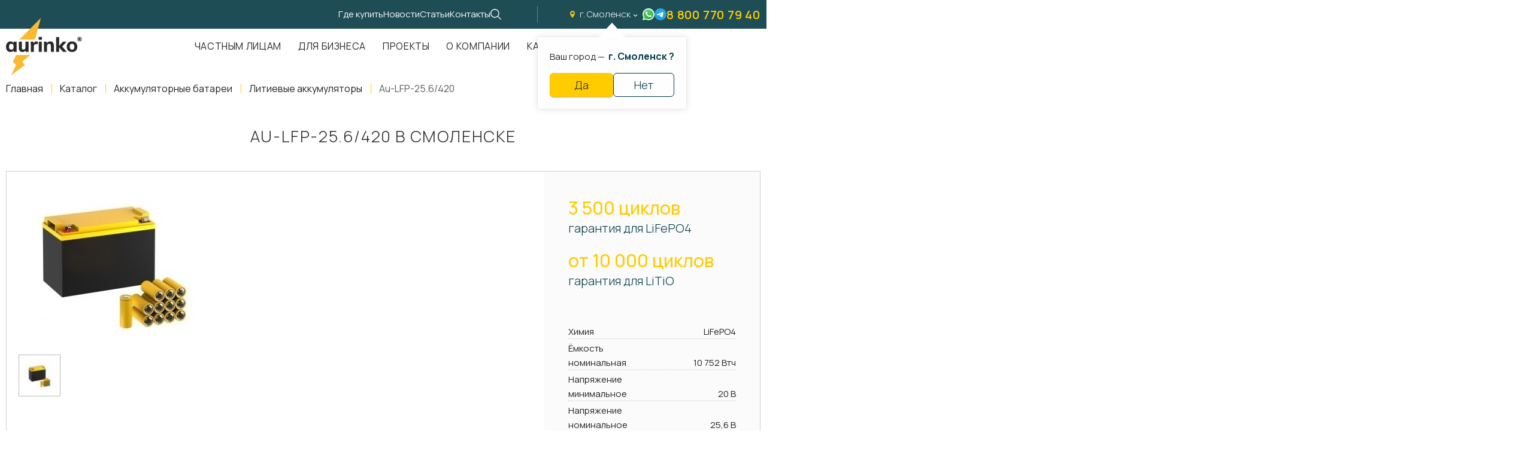

--- FILE ---
content_type: text/html; charset=UTF-8
request_url: https://aurinkos.com/smolensk/catalog/akkumulyatornie-batarei/litievie-akkumulyatori/au-lfp-256420
body_size: 15969
content:
<!DOCTYPE html> <html lang="ru"> <head> <meta charset="utf-8"> <title>Au-LFP-25.6/420 в Смоленске</title>
<meta name="description" content=" в Смоленске">
<meta name="keywords" content=""> <meta name="viewport" content="width=device-width,initial-scale=1"> <link rel="icon" type="image/svg+xml" href="/static/images/favicon/favicon.svg"> <link rel="apple-touch-icon" sizes="180x180" href="/static/images/favicon/xapple-touch-icon.png.pagespeed.ic.RxKsTcsuc_.webp"> <link rel="icon" type="image/png" sizes="32x32" href="/static/images/favicon/xfavicon-32x32.png.pagespeed.ic.GXtPL0oXuW.webp"> <link rel="icon" type="image/png" sizes="16x16" href="/static/images/favicon/xfavicon-16x16.png.pagespeed.ic.cf1k3Vv3P2.webp"> <link rel="manifest" href="/static/images/favicon/site.webmanifest"> <link rel="mask-icon" href="/static/images/favicon/safari-pinned-tab.svg" color="#292929"> <link rel="icon" href="/static/images/favicon/favicon.svg"> <meta name="apple-mobile-web-app-title" content="name"> <meta name="application-name" content="name"> <meta name="cmsmagazine" content="18db2cabdd3bf9ea4cbca88401295164"> <meta name="author" content="aurinko.com"> <meta name="msapplication-TileColor" content="#292929"> <meta name="msapplication-config" content="/static/images/favicon/browserconfig.xml"> <meta name="theme-color" content="#ffffff"> <meta property="og:type" content="website"> <meta property="og:image" content="/static/images/favicon/og-image.png"> <meta name="csrf-token" content="v0dZK87d3sU6qkSFqrqDKgjFv1iZSa0NZCS7sTf1"> <link href="/static/fonts/Aurinko-Light.woff2" rel="preload" as="font" type="font/woff2" crossorigin> <link href="/static/fonts/Aurinko-Regular.woff2" rel="preload" as="font" type="font/woff2" crossorigin> <link href="/static/fonts/Aurinko-Medium.woff2" rel="preload" as="font" type="font/woff2" crossorigin> <link href="/static/fonts/Aurinko-SemiBold.woff2" rel="preload" as="font" type="font/woff2" crossorigin> <link href="/static/fonts/Aurinko-Bold.woff2" rel="preload" as="font" type="font/woff2" crossorigin> <script src="/static/js/alpine.js" defer></script> <link rel="stylesheet" type="text/css" href="/static/css/all.css?id=f7b7f76ad7817dc34369" media="all"> </head> <body class=""> <div id="offcanvas"> <div class="preloader"> <div class="preloader__loader">Загрузка...</div> </div> <div class="scrolltop" aria-label="В начало страницы" tabindex="1"></div> <header class="header "> <div class="header__top"> <div class="container"> <div class="header__links"> <a class="header__link " href="/gde-kupit">Где купить</a> <a class="header__link " href="/news">Новости</a> <a class="header__link " href="/stati">Статьи</a> <a class="header__link " href="/kontakti">Контакты</a> <a class="header__search popup-open" rel="nofollow" href="#search" title="Поиск по сайту"></a> </div> <div class="header__contacts"> <a class="header__city ajax--fixed" href="https://aurinkos.com/ajax/show-popup-cities" rel="nofollow"> г. Смоленск </a> <div class="cities-panel">Ваш город &mdash;&nbsp; <span> г. Смоленск ?</span> <div class="cities-panel__actions"> <button class="btn btn--accent btn--thin js_city_small_select" type="button" data-id="194" data-cur_url="smolensk/catalog/akkumulyatornie-batarei/litievie-akkumulyatori/au-lfp-256420" data-confirm-region>Да </button> <a class="btn btn--thin btn--simple ajax--fixed" href="https://aurinkos.com/ajax/show-popup-cities" title="Изменить регион" data-change-region>Нет</a> </div> </div> <a class="header__icon lazy" data-bg="/static/images/common/ico_wa--colors.svg" href="https://api.whatsapp.com/send?phone=79090124490" title="Написать в whatsapp"></a> <a class="header__icon lazy" data-bg="/static/images/common/ico_tg--blue.svg" href="https://t.me/+79090124490" title="Написать в telegram"></a> <a class="header__phone" rel="nofollow" href="tel:88007707940">8 800 770 79 40</a> </div> </div> </div> <div class="header__content "> <div class="container"> <a class="header__logo header__logo--black" href="https://aurinkos.com" title="На главную"></a> <nav class="nav " itemscope itemtype="https://schema.org/SiteNavigationElement" aria-label="Меню"> <ul class="nav__list" itemprop="about" itemscope itemtype="https://schema.org/ItemList"> <li class="nav__item " itemprop="itemListElement" itemscope itemtype="https://schema.org/ItemList"> <a class="nav__link " href="/chastnim-litsam" title="Частным лицам" itemprop="url">Частным лицам</a> <meta itemprop="name" content="Частным лицам"> </li> <li class="nav__item " itemprop="itemListElement" itemscope itemtype="https://schema.org/ItemList"> <a class="nav__link " href="/dlya-biznesa" title="Для бизнеса" itemprop="url">Для бизнеса</a> <meta itemprop="name" content="Для бизнеса"> </li> <li class="nav__item " itemprop="itemListElement" itemscope itemtype="https://schema.org/ItemList"> <a class="nav__link " href="/proekti" title="Проекты" itemprop="url">Проекты</a> <meta itemprop="name" content="Проекты"> </li> <li class="nav__item " itemprop="itemListElement" itemscope itemtype="https://schema.org/ItemList"> <a class="nav__link " href="/about" title="О компании" itemprop="url">О компании</a> <meta itemprop="name" content="О компании"> </li> <li class="nav__item nav__item--dropdown" itemprop="itemListElement" itemscope itemtype="https://schema.org/ItemList"> <a class="nav__link " href="https://aurinkos.com/smolensk/catalog" title="Каталог" itemprop="url">Каталог</a> <meta itemprop="name" content="Каталог"> <div class="nav__catalog catalog"> <div class="catalog"> <div class="container"> <div class="section__title">Каталог продукции</div> <div class="catalog__list"> <a class="catalog__item" href="https://aurinkos.com/smolensk/catalog/setevie-solnechnie-elektrostantsii" title="Сетевая электростанция"> <span class="catalog__title">Сетевая электростанция</span> <span class="catalog__picture"> <img class="lazy" data-src="/uploads/catalogs/x97a862c2f7dca8026b85999866464be2_1658589153.png.pagespeed.ic.jd26JeZpTx.webp" src="/uploads/catalogs/x97a862c2f7dca8026b85999866464be2_1658589153.png.pagespeed.ic.jd26JeZpTx.webp" alt="Сетевая электростанция" title="Сетевая электростанция"> </span> <span class="catalog__link"> <svg class="svg-sprite-icon icon-link"> <use xlink:href="/static/images/sprite/symbol/sprite.svg#link"></use> </svg> </span> </a> <a class="catalog__item" href="https://aurinkos.com/smolensk/catalog/avtonomnie-elektrostantsii" title="Автономная электростанция"> <span class="catalog__title">Автономная электростанция</span> <span class="catalog__picture"> <img class="lazy" data-src="/uploads/catalogs/x32cabf8565130c7c6b890182d859a56b_1658589210.png.pagespeed.ic.u8ZSUEVBJY.webp" src="/uploads/catalogs/x32cabf8565130c7c6b890182d859a56b_1658589210.png.pagespeed.ic.u8ZSUEVBJY.webp" alt="Автономная электростанция" title="Автономная электростанция"> </span> <span class="catalog__link"> <svg class="svg-sprite-icon icon-link"> <use xlink:href="/static/images/sprite/symbol/sprite.svg#link"></use> </svg> </span> </a> <a class="catalog__item" href="https://aurinkos.com/smolensk/catalog/solnechnie-moduli" title="Солнечные модули"> <span class="catalog__title">Солнечные модули</span> <span class="catalog__picture"> <img class="lazy" data-src="/uploads/catalogs/x3bd3c9291ada64d93470b4ffe4295a05_1683880226.png.pagespeed.ic.6QnHgluTzd.webp" src="/uploads/catalogs/x3bd3c9291ada64d93470b4ffe4295a05_1683880226.png.pagespeed.ic.6QnHgluTzd.webp" alt="Солнечные модули" title="Солнечные модули"> </span> <span class="catalog__link"> <svg class="svg-sprite-icon icon-link"> <use xlink:href="/static/images/sprite/symbol/sprite.svg#link"></use> </svg> </span> </a> <a class="catalog__item" href="https://aurinkos.com/smolensk/catalog/invertori" title="Инверторы"> <span class="catalog__title">Инверторы</span> <span class="catalog__picture"> <img class="lazy" data-src="[data-uri]" src="[data-uri]" alt="Инверторы" title="Инверторы"> </span> <span class="catalog__link"> <svg class="svg-sprite-icon icon-link"> <use xlink:href="/static/images/sprite/symbol/sprite.svg#link"></use> </svg> </span> </a> <a class="catalog__item" href="https://aurinkos.com/smolensk/catalog/akkumulyatornie-batarei" title="Аккумуляторные батареи"> <span class="catalog__title">Аккумуляторные батареи</span> <span class="catalog__picture"> <img class="lazy" data-src="[data-uri]" src="[data-uri]" alt="Аккумуляторные батареи" title="Аккумуляторные батареи"> </span> <span class="catalog__link"> <svg class="svg-sprite-icon icon-link"> <use xlink:href="/static/images/sprite/symbol/sprite.svg#link"></use> </svg> </span> </a> <a class="catalog__item" href="https://aurinkos.com/smolensk/catalog/mobilnie-resheniya" title="Мобильная система энергоснабжения"> <span class="catalog__title">Мобильная система энергоснабжения</span> <span class="catalog__picture"> <img class="lazy" data-src="/uploads/catalogs/xde5e73251df4f5089d0f4d12ad6378c0_1683880400.png.pagespeed.ic.BiC4IL_Qr0.webp" src="/uploads/catalogs/xde5e73251df4f5089d0f4d12ad6378c0_1683880400.png.pagespeed.ic.BiC4IL_Qr0.webp" alt="Мобильная система энергоснабжения" title="Мобильная система энергоснабжения"> </span> <span class="catalog__link"> <svg class="svg-sprite-icon icon-link"> <use xlink:href="/static/images/sprite/symbol/sprite.svg#link"></use> </svg> </span> </a> <a class="catalog__item" href="https://aurinkos.com/smolensk/catalog/krepleniya-solnechnih-elektrostantsiy" title="Крепления солнечных электростанций"> <span class="catalog__title">Крепления солнечных электростанций</span> <span class="catalog__picture"> <img class="lazy" data-src="/uploads/catalogs/x92a75279f47feb4db385a6243e888403_1683880419.png.pagespeed.ic.xEQhXc5AHr.webp" src="/uploads/catalogs/x92a75279f47feb4db385a6243e888403_1683880419.png.pagespeed.ic.xEQhXc5AHr.webp" alt="Крепления солнечных электростанций" title="Крепления солнечных электростанций"> </span> <span class="catalog__link"> <svg class="svg-sprite-icon icon-link"> <use xlink:href="/static/images/sprite/symbol/sprite.svg#link"></use> </svg> </span> </a> <a class="catalog__item" href="https://aurinkos.com/smolensk/catalog/aksessuari-i-komplektuyushchie" title="Аксессуары и комплектующие"> <span class="catalog__title">Аксессуары и комплектующие</span> <span class="catalog__picture"> <img class="lazy" data-src="[data-uri]" src="[data-uri]" alt="Аксессуары и комплектующие" title="Аксессуары и комплектующие"> </span> <span class="catalog__link"> <svg class="svg-sprite-icon icon-link"> <use xlink:href="/static/images/sprite/symbol/sprite.svg#link"></use> </svg> </span> </a> </div> </div> </div> </div> </li> </ul> </nav> </div> </div> </header> <div class="mobile"> <div class="container"> <a href="https://aurinkos.com" class="mobile__logo"></a> <div class="mobile__nav"> <div class="mobile__item"> <a class="mobile__link" href="tel:88007707940" title="Позвонить нам"> <svg class="svg-sprite-icon icon-phone" width="1em" height="1em"> <use xlink:href="/static/images/sprite/symbol/sprite.svg#phone"></use> </svg> </a> </div> <div class="mobile__item"> <a class="mobile__link lazy" data-bg="/static/images/common/ico_wa--colors.svg" href="https://api.whatsapp.com/send?phone=79090124490" title="Написать в whatsapp"></a> </div> <div class="mobile__item"> <a class="mobile__link lazy" data-bg="/static/images/common/ico_tg--blue.svg" href="https://t.me/+79090124490" title="Написать в telegram"></a> </div> <div class="mobile__item"> <button class="hamburger hamburger--collapse" id="js-burger" aria-label="Мобильное меню"> <span class="hamburger-box"> <span class="hamburger-inner"></span> </span> </button> </div> </div> </div> </div> <nav class="mobile-nav"> <ul class="first-nav"> <li class="nav-highlight"> <a href="https://aurinkos.com">Главная</a> </li> <li> <a href="https://aurinkos.com/gde-kupit">Где купить</a> </li> <li> <a href="https://aurinkos.com/chastnim-litsam">Частным лицам</a> </li> <li> <a href="https://aurinkos.com/dlya-biznesa">Для бизнеса</a> </li> <li> <a href="https://aurinkos.com/proekti">Проекты</a> </li> <li> <a href="https://aurinkos.com/about">О компании</a> </li> <li> <a href="https://aurinkos.com/smolensk/catalog">Каталог</a> <ul> <li> <a href="https://aurinkos.com/smolensk/catalog/setevie-solnechnie-elektrostantsii" title="Сетевая электростанция"> Сетевая электростанция </a> </li> <li> <a href="https://aurinkos.com/smolensk/catalog/avtonomnie-elektrostantsii" title="Автономная электростанция"> Автономная электростанция </a> </li> <li> <a href="https://aurinkos.com/smolensk/catalog/solnechnie-moduli" title="Солнечные модули"> Солнечные модули </a> </li> <li> <a href="https://aurinkos.com/smolensk/catalog/invertori" title="Инверторы"> Инверторы </a> </li> <li> <a href="https://aurinkos.com/smolensk/catalog/akkumulyatornie-batarei" title="Аккумуляторные батареи"> Аккумуляторные батареи </a> </li> <li> <a href="https://aurinkos.com/smolensk/catalog/mobilnie-resheniya" title="Мобильная система энергоснабжения"> Мобильная система энергоснабжения </a> </li> <li> <a href="https://aurinkos.com/smolensk/catalog/krepleniya-solnechnih-elektrostantsiy" title="Крепления солнечных электростанций"> Крепления солнечных электростанций </a> </li> <li> <a href="https://aurinkos.com/smolensk/catalog/aksessuari-i-komplektuyushchie" title="Аксессуары и комплектующие"> Аксессуары и комплектующие </a> </li> </ul> </li> <li> <a href="https://aurinkos.com/news">Новости</a> </li> <li> <a href="https://aurinkos.com/smolensk/stati">Статьи</a> </li> <li> <a href="https://aurinkos.com/kontakti">Контакты</a> </li> </ul> <ul class="second-nav"> <li> <a class="nav-item-link--phone" href="tel:88007707940" title="Телефон">8 800 770 79 40</a> </li> <li> <a class="nav-item-link--email" href="mailto:info@aurinkos.com"> <svg class="svg-sprite-icon icon-email"> <use xlink:href="/static/images/sprite/symbol/sprite.svg#email"></use> </svg> info@aurinkos.com</a> </li> <li> <a class="nav-item-link--city ajax" href="https://aurinkos.com/ajax/show-popup-cities"> <svg class="svg-sprite-icon icon-location"> <use xlink:href="/static/images/sprite/symbol/sprite.svg#location"></use> </svg> Екатеринбург</a> </li> <li class="nav-highlight"> <a class="popup-open" href="#request">Оставить заявку</a> </li> </ul> <ul class="bottom-nav"> <li> <a href="https://telegram.im/+79090124490"> <svg class="svg-sprite-icon icon-telegram"> <use xlink:href="/static/images/sprite/symbol/sprite.svg#telegram"></use> </svg> </a> </li> <li> <a href="https://wa.me/79090124490"> <svg class="svg-sprite-icon icon-whatsapp"> <use xlink:href="/static/images/sprite/symbol/sprite.svg#whatsapp"></use> </svg> </a> </li> </ul> </nav> <main> <nav class="breadcrumbs  "> <div class="container"> <ul class="breadcrumbs__list" itemscope itemtype="https://schema.org/BreadcrumbList"> <li class="breadcrumbs__item" itemprop="itemListElement" itemscope itemtype="https://schema.org/ListItem"> <a class="breadcrumbs__link breadcrumbs__link--home" href="https://aurinkos.com" itemprop="item"> <span itemprop="name">Главная</span> <meta itemprop="position" content="1"> </a> </li> <li class="breadcrumbs__item" itemprop="itemListElement" itemscope itemtype="https://schema.org/ListItem"> <a class="breadcrumbs__link breadcrumbs__link" href="https://aurinkos.com/smolensk/catalog" itemprop="item"> <span itemprop="name">Каталог</span> <meta itemprop="position" content="2"> </a> </li> <li class="breadcrumbs__item" itemprop="itemListElement" itemscope itemtype="https://schema.org/ListItem"> <a class="breadcrumbs__link breadcrumbs__link" href="https://aurinkos.com/smolensk/catalog/akkumulyatornie-batarei" itemprop="item"> <span itemprop="name">Аккумуляторные батареи</span> <meta itemprop="position" content="3"> </a> </li> <li class="breadcrumbs__item" itemprop="itemListElement" itemscope itemtype="https://schema.org/ListItem"> <a class="breadcrumbs__link breadcrumbs__link" href="https://aurinkos.com/smolensk/catalog/akkumulyatornie-batarei/litievie-akkumulyatori" itemprop="item"> <span itemprop="name">Литиевые аккумуляторы</span> <meta itemprop="position" content="4"> </a> </li> <li class="breadcrumbs__item" itemprop="itemListElement" itemscope itemtype="https://schema.org/ListItem"> <a class="breadcrumbs__link breadcrumbs__link" href="" itemprop="item"> <span itemprop="name">Au-LFP-25.6/420</span> <meta itemprop="position" content="5"> </a> </li> </ul> </div> </nav> <section class="product"> <div class="container"> <div class="page__subtitle text-center">Au-LFP-25.6/420 в Смоленске</div> <div class="product__layout product__layout--alt"> <div class="product__preview"> <div class="product__views"> <div class="product__slider swiper" data-product-slider> <div class="product__wrapper swiper-wrapper popup-gallery"> <div class="product__slide swiper-slide"> <a class="product__link" href="https://aurinkos.com/uploads/products/79cc826181eef39fef257b771a19bbcc_1685029959.jpg" title="Au-LFP-25.6/420 в Смоленске"> <picture> <img class="product__picture" src="https://aurinkos.com/thumbs/uploads/products/x79cc826181eef39fef257b771a19bbcc_1685029959.thumb_2.jpg.pagespeed.ic.5HU2FcWLOA.webp" alt="Au-LFP-25.6/420 в Смоленске" loading="lazy"> </picture> </a> </div> </div> </div> <div class="product__navigation"> <div class="product__nav-slider swiper" data-nav-slider> <div class="product__nav-wrapper swiper-wrapper"> <div class="product__nav-slide swiper-slide"> <picture> <img class="product__nav-picture" src="[data-uri]" alt="Au-LFP-25.6/420 в Смоленске" loading="lazy"> </picture> </div> </div> </div> </div> </div> <div class="product__pluses"> <span></span> <ul> </ul> </div> </div> <div class="product__info product__info--grey"> <div class="product__points"> <div class="product__point">3 500 циклов <span>гарантия для LiFePO4</span></div>
<div class="product__point">от 10 000 циклов <span>гарантия для LiTiO</span></div>
</div> <ul class="product__specs"> <li> <span>Химия</span> <span>LiFePO4</span> </li> <li> <span>Ёмкость номинальная</span> <span>10 752 Втч</span> </li> <li> <span>Напряжение минимальное</span> <span>20 В</span> </li> <li> <span>Напряжение номинальное</span> <span>25,6 В</span> </li> <li> <span>Напряжение максимальное</span> <span>29,2 В</span> </li> </ul> <div class="product__spec spec"> <a class="spec__link" href="/uploads/products/specifications/994bc980f6bdafe4a016ffd43ab63069_1716849312.pdf" title="Скачать спецификацию" download="Спецификация Au-LFP-25.6/420 в Смоленске"> <span>Скачать спецификацию</span> <svg xmlns="http://www.w3.org/2000/svg" width="1em" height="1em" viewbox="0 0 24 24"> <g fill="none" stroke="currentColor" stroke-linecap="round" stroke-width="2"> <path stroke-dasharray="2 4" stroke-dashoffset="6" d="M12 3a9 9 0 1 1 0 18"> <animate attributename="stroke-dashoffset" dur="0.6s" repeatcount="indefinite" values="6;0"></animate> </path> <path stroke-dasharray="30" stroke-dashoffset="30" d="M12 21a9 9 0 1 1 0-18"> <animate fill="freeze" attributename="stroke-dashoffset" begin="0.1s" dur="0.3s" values="30;0"></animate> </path> <path stroke-dasharray="10" stroke-dashoffset="10" d="M12 8v7.5"> <animate fill="freeze" attributename="stroke-dashoffset" begin="0.5s" dur="0.2s" values="10;0"></animate> </path> <path stroke-dasharray="6" stroke-dashoffset="6" d="m12 15.5 3.5-3.5M12 15.5 8.5 12"> <animate fill="freeze" attributename="stroke-dashoffset" begin="0.7s" dur="0.2s" values="6;0"></animate> </path> </g> </svg> </a> </div> <div class="product__price price"> <div class="price__label">Розничная цена</div> <div class="price__value"> <div class="price__value-divider">от&nbsp;</div> 438 480 <span>₽</span> </div> </div> <div class="product--action"> <a class="btn btn--accent btn--small popup-open" href="#prod-request" data-name="Au-LFP-25.6/420 в Смоленске">Отправить запрос</a> </div> </div> </div> <div class="product__section text__page"> </div> <div class="product__tabs product-tabs tabs"> <div class="product-tabs__triggers tabs__triggers"> <a class="product-tabs__link tabs__link tabs__link--active" href="#description" title="Описание">Описание</a> <a class="product-tabs__link tabs__link" href="#features" title="Технические характеристики">Технические характеристики</a> </div> <div class="product-tabs__content tabs__content"> <div class="product-tabs__item tabs__item animate tabs__item--active" id="description"> <div class="product-tabs__text text__page"> <p style="text-align: center;"><strong>Литиевые аккумуляторные батареи Aurinko</strong></p>
<p>Производим надёжные литиевые аккумуляторные батареи только из сертифицированных ячеек Grade A и проверенных BMS-плат. Поэтому готовы предоставить гарантировать ресурс от 3 500 циклов для LiFePO4, и от 10 000 циклов для LiTiO аккумуляторных батарей.</p>
<p>LiFePO4 аккумуляторные батареи используются в разных сферах, от электро - скутеров и погрузчиков до коммерческих систем резервирования электроэнергии на ответственных объектах здравоохранения и телекоммуникаций.</p>
<p>Ёмкость и напряжение готовой аккумуляторной батареи зависит от ёмкости и напряжения аккумуляторных ячеек, из которых она будет собрана.</p>
<p>LiFePO4 аккумуляторная батарея будет иметь напряжение кратное 3,2В и ёмкость кратную 105Ач, а аккумуляторная батарея LiTiO будет иметь напряжение кратное 2,4В и ёмкость кратную 1,5Ач.</p>
<hr/>
<p style="text-align: center;"><strong>Защитные функции, особенности BMS и информация на дисплее</strong></p>
<p><strong>Защитные функции:</strong></p>
<ul>
<li>установка любых рабочих порогов по напряжению элементов батареи в мВ</li>
<li>установка любого порога балансировки, включая уровень напряжения,</li>
<li>минимальный уровень заряда в процентах и др.</li>
<li>возможность ограничить максимальный продолжительный ток нагрузки</li>
<li>защита от перегрузки по току с заданным временем в секундах</li>
<li>защита от скачков тока (время в мкс, ток в Амперах)</li>
<li>защита от заряда при низких температурах</li>
<li>защита от превышения тока заряда</li>
<li>возможность блокировки батареи</li>
</ul>
<p><strong>Особенности BMS-платы:</strong></p>
<p>Процессор умной BMS-платы вычисляет информацию об остаточном количестве энергии в процентах или в Ач.</p>
<ul>
<li>умное (адаптивное) определение типа нагрузки (остаточная емкость в текущем сеансе определяется с учетом температуры батареи, с учетом ее износа и с учетом максимальных бросков по току)</li>
<li>функция "черный ящик" - сохраняет множество исторической информации (максимальный ток заряда/разряда, максимальную и минимальную температуру эксплуатации, макс. и мин. напряжение каждой ячейки, и многое другое)</li>
</ul>
<p><strong>Информация, отображаемая на дисплее:</strong></p>
<ul>
<li>процент заряда батареи</li>
<li>текущее напряжение батареи</li>
<li>температуру батареи</li>
<li>потребляемый ток при разряде (со знаком минус)</li>
<li>ток заряда при заряде АКБ (со знаком плюс)</li>
<li>приблизительное время до конца разряда</li>
<li>приблизительное время до конца заряда</li>
<li>количество полных отработанных циклов</li>
<li>остаточная полная ёмкость батареи с учетом износа - SOH</li>
<li>остаток заряда батареи в амперчасах - REM</li>
<li>полная емкость батареи с учетом износа в амперчасах - FCC</li>
<li>напряжение каждой ячейки аккумулятора в мВ</li>
</ul>
</div> </div> <div class="product-tabs__item tabs__item animate" id="features"> <div class="product-tabs__grid product-tabs__grid--wide"> <div class="product-tabs__column"> <div class="product-tabs__title">Показатели А</div> <div class="product-tabs__set"> <dl> <dt>Ток разряда номинальный</dt> <dd>200 А</dd> <dt>Ток разряда долговременный</dt> <dd>420 В</dd> <dt>Ток заряда номинальный</dt> <dd>200 А</dd> <dt>Ток заряда максимальный</dt> <dd>420 В</dd> <dt>Время заряда рекомендуемое</dt> <dd>2 часа</dd> <dt>Внутреннее сопротивление</dt> <dd>&lt;0,4 мОм</dd> <dt>Саморазряд</dt> <dd>&lt;0,5% в месяц</dd> <dt>Ресурс измеренный</dt> <dd>&gt;2 500 циклов SoH &gt;80%</dd> <dt>Ресурс расчётный</dt> <dd>&gt;3 500 циклов SoH &gt;80%</dd> </dl> </div> </div> <div class="product-tabs__column"> <div class="product-tabs__title">Показатели В</div> <div class="product-tabs__set"> <dl> <dt>Температура заряда</dt> <dd>0… 55 ºC</dd> <dt>Температура разряда</dt> <dd>-20… 55 ºC</dd> <dt>Температура хранения</dt> <dd>0… 35 ºC</dd> <dt>Габариты ВхДхШ (ориентировочно)</dt> <dd>400 x 600 x 200 мм</dd> <dt>Масса (ориентировочно)</dt> <dd>80 кг</dd> <dt>Материал корпуса на выбор</dt> <dd>сталь/ABS-пластик/текстолит</dd> <dt>BMS-плата</dt> <dd>умная симметричная до 800 А</dd> <dt>Гарантия</dt> <dd>3 года</dd> <dt>Дополнительные опции</dt> <dd>LCD-дисплей, кулонометр, кнопка вкл/выкл, кнопка перезагрузки BMS-платы</dd> </dl> </div> </div> </div> </div> </div> </div> </div> </section> <section class="section section--light feedback">
<div class="container">
<div class="feedback__text">
<div class="feedback__top">
<div class="feedback__title">Мы всегда на связи!</div>
<div class="feedback__description">Введите ваши данные и текст сообщения, и наши менеджеры свяжутся с вам в ближайшее время</div>
<div class="feedback__contact">Или напишите нам
<ul class="feedback__list">
<li>
<a class="feedback__link" href="https://t.me/+79090124490" title="Telegram">
<img class="lazy entered loaded" data-src="/static/images/common/ico_tg.svg" src="/static/images/common/ico_tg.svg" alt="telegram-icon" title="Telegram" data-ll-status="loaded">
</a>
</li>
<li>
<a class="feedback__link" href="https://api.whatsapp.com/send?phone=79090124490" title="Whatsapp">
<img class="lazy entered loaded" data-src="/static/images/common/ico_whatsapp.svg" src="/static/images/common/ico_whatsapp.svg" alt="whatsapp-icon" title="Whatsapp" data-ll-status="loaded">
</a>
</li>
</ul>
</div>
</div>
</div>
<div class="feedback__form">
<form class="form" action="https://aurinkos.com/ajax/chastnym" onsubmit="sendChastnym(this, event)" x-data="{ confirm: false }">
<div class="form__column">
<div class="form__inputs">
<input type="text" name="name" placeholder="Ваше имя *" aria-label="Ваше имя" required="">
<input type="tel" name="phone" placeholder="+7 (___) ___-__-__" aria-label="Ваш телефон" required="" inputmode="text">
<input type="text" name="email" placeholder="e-mail *" aria-label="Электронная почта" inputmode="email">
</div>
<div class="form__inputs">
<textarea name="text" cols="30" rows="3" placeholder="Сообщение"></textarea>
</div>
</div>
<div class="form__actions">
<div class="form__captcha">
<img class="lazy entered loaded" data-src="/static/images/common/xcaptcha.png.pagespeed.ic.KjQ4fLeqeA.webp" src="/static/images/common/xcaptcha.png.pagespeed.ic.KjQ4fLeqeA.webp" alt="image" title="title" data-ll-status="loaded">
</div>
<div class="form__send">
<button class="btn btn--accent btn--small btn--form" :disabled="!confirm">Отправить сообщение</button>
<label class="checkbox">
<input class="checkbox__input" type="checkbox" x-model="confirm" required=""/>
<span class="checkbox__mark"></span>
<span class="checkbox__label">Я ознакомлен(-на) и согласен(-на) с
<a href="https://aurinkos.com/policy" target="_blank">политикой конфиденциальности</a>&nbsp;и даю своё согласие на
<a href="https://aurinkos.com/soglasie-na-obrabotku-pnd" target="_blank">обработку персональных данных.</a>
</span>
</label>
</div>
</div>
</form>
</div>
</div>
</section>
</main> <footer class="footer"> <div class="footer__content"> <div class="container"> <div class="footer__nav"> <a class="footer__logo" href="https://aurinkos.com" title="На главную"></a> <div class="footer__menu footer-menu"> <div class="footer-menu__column"> <a href="https://aurinkos.com/chastnim-litsam" class="footer-menu__title footer__title">Частным лицам</a> </div> <div class="footer-menu__column"> <a href="https://aurinkos.com/dlya-biznesa" class="footer-menu__title footer__title">Для бизнеса</a> </div> <div class="footer-menu__column"> <a href="https://aurinkos.com/proekti" class="footer-menu__title footer__title">Проекты</a> </div> <div class="footer-menu__column"> <a href="https://aurinkos.com/about" class="footer-menu__title footer__title">О компании</a> </div> <div class="footer-menu__column"> <a href="https://aurinkos.com/smolensk/catalog" class="footer-menu__title footer__title">Каталог</a> </div> <div class="footer-menu__column"> <a href="https://aurinkos.com/kontakti" class="footer-menu__title footer__title">Контакты</a> </div> </div> </div> </div> </div> <div class="footer__contacts"> <div class="container"> <div class="footer__column"> <div class="footer__networks"> <div class="footer__title">Мы на связи:</div> <ul class="networks"> <li class="networks__item"> <a class="networks__link networks__link--telegram" href="https://telegram.im/+79090124490" title="telegram"></a> </li> <li class="networks__item"> <a class="networks__link networks__link--whatsapp" href="https://wa.me/79090124490" title="whatsapp"></a> </li> <li class="networks__item"> <a class="networks__link networks__link--vk" href="https://vk.com/aurinkosolar" title="vk"></a> </li> </ul> </div> </div> <div class="footer__column footer__column--between"> <div class="footer__phone phone"> <a class="phone__link" href="tel:88007707940" title="Телефон"> 8 800 770 79 40 </a> <a class="phone__callback popup-open" href="#callback" title="Вам перезвонить?">Вам перезвонить?</a> </div> <div class="footer__info"> <div class="footer__location"> 620016, Россия, Свердловская область, Екатеринбург, Бизнес Центр &quot;Инновационный&quot;, ул. Амундсена, д. 107, оф. 707 </div> <a class="footer__email" href="mailto:info@aurinkos.com"> info@aurinkos.com </a> </div> </div> </div> </div> <div class="footer__bottom"> <div class="container"> <div class="footer__company">Aurinko &copy;&nbsp; <span class="year"></span> </div> <div class="footer__developer">Разработка и продвижение сайта&nbsp;&mdash;&nbsp; <a href="https://fanky.ru" target="_blank" rel="noreferrer noopener">Fanky.ru</a> </div> <div class="footer__links"> <a class="footer__policy" href="https://aurinkos.com/policy">Политика обработки персональных данных</a> <a class="footer__policy" href="https://aurinkos.com/soglasie-na-obrabotku-pnd">Согласие на обработку персональных данных</a> <a class="footer__policy" href="https://aurinkos.com/cookie">Условия обработки файлов cookies</a> </div> </div> <div class="counters">
<script type="text/javascript">
   (function(m,e,t,r,i,k,a){m[i]=m[i]||function(){(m[i].a=m[i].a||[]).push(arguments)};
   m[i].l=1*new Date();k=e.createElement(t),a=e.getElementsByTagName(t)[0],k.async=1,k.src=r,a.parentNode.insertBefore(k,a)})
   (window, document, "script", "https://mc.yandex.ru/metrika/tag.js", "ym");

   ym(45566112, "init", {
        clickmap:true,
        trackLinks:true,
        accurateTrackBounce:true,
        webvisor:true,
        ecommerce:"dataLayer"
   });
</script>
<noscript><div><img src="https://mc.yandex.ru/watch/45566112" style="position:absolute; left:-9999px;" alt=""/></div></noscript>
<script async src="https://www.googletagmanager.com/gtag/js?id=UA-19346805-39"></script>
<script>
  window.dataLayer = window.dataLayer || [];
  function gtag(){dataLayer.push(arguments);}
  gtag('js', new Date());

  gtag('config', 'UA-19346805-39');
</script>
<script type='text/javascript'>
setTimeout(
function(){ var widget_id = 'R02tqE9Lhg';var d=document;var w=window;function l(){
var s = document.createElement('script'); s.type = 'text/javascript'; s.async = true; s.src = '//code.jivosite.com/script/widget/'+widget_id; var ss = document.getElementsByTagName('script')[0]; ss.parentNode.insertBefore(s, ss);}if(d.readyState=='complete'){l();}else{if(w.attachEvent){w.attachEvent('onload',l);}else{w.addEventListener('load',l,false);}}}
, 3000)
</script>
<script async="async" src="https://w.uptolike.com/widgets/v1/zp.js?pid=2045290" type="text/javascript"></script> </div> </div> </footer>
<div class="popup popup--search zoom-anim-dialog mfp-hide" id="search">
<div class="popup__content">
<form class="form" action="https://aurinkos.com/search">
<div class="form__search">
<input class="search-row" id="search-input" type="text" name="search" placeholder="Поиск..." aria-label="Поиск" required="" value="">
<button class="search-btn" onclick="search()">
<svg class="svg-sprite-icon icon-search">
<use xlink:href="/static/images/sprite/symbol/sprite.svg#search"></use>
</svg>
</button>
</div>
</form>
</div>
</div>
<div class="popup zoom-anim-dialog mfp-hide" id="callback">
<div class="popup__content">
<div class="popup__title">Заказать звонок</div>
<form class="form" action="https://aurinkos.com/ajax/callback" onsubmit="sendCallback(this, event)" x-data="{ confirm: false }">
<div class="form__content">
<input type="text" name="name" placeholder="Ваше имя" aria-label="Ваше имя" required>
<input type="tel" name="phone" placeholder="+7 (___) ___-__-__" aria-label="Ваш телефон" required>
</div>
<div class="form__action">
<button class="btn btn--small btn--accent btn--form" :disabled="!confirm">Перезвоните мне</button>
</div>
<div class="form__policy">
<label class="checkbox">
<input class="checkbox__input" type="checkbox" x-model="confirm" required=""/>
<span class="checkbox__mark"></span>
<span class="checkbox__label">Я ознакомлен(-на) и согласен(-на) с
<a href="https://aurinkos.com/policy" target="_blank">политикой конфиденциальности</a>&nbsp;и даю своё согласие на
<a href="https://aurinkos.com/soglasie-na-obrabotku-pnd" target="_blank">обработку персональных данных.</a>
</span>
</label>
</div>
</form>
</div>
</div>
<div class="popup popup--thanks zoom-anim-dialog mfp-hide" id="thanks">
<div class="popup__content">
<div class="popup__title">Спасибо за обращение!</div>
<div class="popup__text">В течении часа мы Вам перезвоним</div>
</div>
</div>
<div class="popup zoom-anim-dialog mfp-hide" id="request">
<div class="popup__content">
<div class="popup__title">Оставить заявку</div>
<form class="form" action="https://aurinkos.com/ajax/request" onsubmit="sendCallback(this, event)" x-data="{ confirm: false }">
<div class="form__content">
<input type="text" name="name" placeholder="Ваше имя" aria-label="Ваше имя" required>
<input type="tel" name="phone" placeholder="+7 (___) ___-__-__" aria-label="Ваш телефон" required>
</div>
<div class="form__action">
<button class="btn btn--small btn--accent btn--form" :disabled="!confirm">Отправить заявку</button>
</div>
<div class="form__policy">
<label class="checkbox">
<input class="checkbox__input" type="checkbox" x-model="confirm" required=""/>
<span class="checkbox__mark"></span>
<span class="checkbox__label">Я ознакомлен(-на) и согласен(-на) с
<a href="https://aurinkos.com/policy" target="_blank">политикой конфиденциальности</a>&nbsp;и даю своё согласие на
<a href="https://aurinkos.com/soglasie-na-obrabotku-pnd" target="_blank">обработку персональных данных.</a>
</span>
</label>
</div>
</form>
</div>
</div>
<div class="popup action-popup zoom-anim-dialog mfp-hide" id="create-calculation">
<div class="popup__content action-popup__content">
<div class="popup__title action-popup__title">Индивидуальный расчёт под Ваши потребности</div>
<form class="form" action="https://aurinkos.com/ajax/create-calculation" onsubmit="sendCalculation(this, event)" x-data="{ confirm: false }">
<div class="action-popup__grid">
<div class="action-popup__column">
<input type="text" name="name" placeholder="Ваше имя" aria-label="Ваше имя" required="">
<input type="tel" name="phone" placeholder="+7 (___) ___-__-__" aria-label="Ваш телефон" required="" inputmode="text">
<input type="text" name="email" placeholder="e-mail" aria-label="Электронная почта" inputmode="email">
</div>
<div class="action-popup__column">
<textarea name="text" rows="4" placeholder="Сообщение"></textarea>
</div>
</div>
<div class="action-popup__grid action-popup__grid--action">
<div class="action-popup__send">
<div class="form__action">
<button class="btn btn--small btn--accent btn--form" :disabled="!confirm">Отправить заявку</button>
</div>
<div class="form__policy">
<label class="checkbox">
<input class="checkbox__input" type="checkbox" x-model="confirm" required=""/>
<span class="checkbox__mark"></span>
<span class="checkbox__label">Я ознакомлен(-на) и согласен(-на) с
<a href="https://aurinkos.com/policy" target="_blank">политикой конфиденциальности</a>&nbsp;и даю своё согласие на
<a href="https://aurinkos.com/soglasie-na-obrabotku-pnd" target="_blank">обработку персональных данных.</a>
</span>
</label>
</div>
</div>
</div>
</form>
</div>
</div>
<div class="popup zoom-anim-dialog mfp-hide" id="prod-request">
<div class="popup__content">
<div class="popup__title">Отправить запрос</div>
<div class="popup__label" data-product-label=""></div>
<form class="form" action="https://aurinkos.com/ajax/request-price" onsubmit="sendCallback(this, event)" x-data="{ confirm: false }">
<div class="form__content">
<input type="hidden" name="product" data-product-id="" value="">
<input type="text" name="name" placeholder="Ваше имя" aria-label="Ваше имя" required>
<input type="text" name="email" placeholder="e-mail" aria-label="Электронная почта" inputmode="email">
<input type="tel" name="phone" placeholder="+7 (___) ___-__-__" aria-label="Ваш телефон" required inputmode="text">
<textarea name="text" rows="4" placeholder="Комментарий"></textarea>
</div>
<div class="form__action">
<button class="btn btn--small btn--accent btn--form" :disabled="!confirm">Отправить запрос</button>
</div>
<div class="form__policy">
<label class="checkbox">
<input class="checkbox__input" type="checkbox" x-model="confirm" required=""/>
<span class="checkbox__mark"></span>
<span class="checkbox__label">Я ознакомлен(-на) и согласен(-на) с
<a href="https://aurinkos.com/policy" target="_blank">политикой конфиденциальности</a>&nbsp;и даю своё согласие на
<a href="https://aurinkos.com/soglasie-na-obrabotku-pnd" target="_blank">обработку персональных данных.</a>
</span>
</label>
</div>
</form>
</div>
</div>
<div class="visually-hidden" itemscope itemtype="https://schema.org/Organization" aria-hidden="true" tabindex="-1"> <div itemprop="name">Aurinko</div>
<a itemprop="url" href="https://aurinkos.com"></a>
<div itemprop="address" itemscope="" itemtype="https://schema.org/PostalAddress">
<span itemprop="addressCountry">Россия</span>,
<span itemprop="addressRegion">Свердловская область</span>,
<span itemprop="postalCode">620016</span>,
<span itemprop="addressLocality">Екатеринбург</span>,
<span itemprop="streetAddress">ул.Амундсена, д. 107, оф. 707</span>
<div itemprop="email">info@aurinkos.com</div>
<div itemprop="telephone">8-800-770-79-40</div>
</div> </div> <div class="cookie cookie--hidden" id="consent"> <div class="cookie__content"> <svg version="1.1" id="Layer_1" xmlns="http://www.w3.org/2000/svg" xmlns:xlink="http://www.w3.org/1999/xlink" x="0px" y="0px" viewbox="0 0 512 512" style="enable-background:new 0 0 512 512;" xml:space="preserve"> <g> <g> <path d="M437.019,74.981C388.667,26.629,324.38,0,256,0S123.332,26.629,74.981,74.981C26.629,123.332,0,187.62,0,256 s26.629,132.667,74.981,181.019C123.332,485.371,187.62,512,256,512s132.667-26.629,181.019-74.981S512,324.38,512,256 S485.371,123.332,437.019,74.981z M426.266,426.266c-45.48,45.48-105.948,70.526-170.266,70.526s-124.786-25.046-170.266-70.527 C40.254,380.786,15.208,320.318,15.208,256S40.254,131.214,85.735,85.735C131.214,40.254,191.682,15.208,256,15.208 s124.786,25.046,170.266,70.527c45.48,45.479,70.526,105.946,70.526,170.265S471.746,380.786,426.266,426.266z"/> </g> </g> <g> <g> <path d="M451.242,319.408c-10.028,31.057-26.875,58.567-50.073,81.765l10.755,10.752c24.917-24.917,43.014-54.473,53.788-87.844 L451.242,319.408z"/> </g> </g> <g> <g> <path d="M468.172,196.061c-10.148-36.148-29.598-69.342-56.246-95.99l-10.754,10.754c49.816,49.815,70.435,120.783,55.156,189.841 l14.85,3.285C479.043,268.393,478.004,231.085,468.172,196.061z"/> </g> </g> <g> <g> <path d="M256,232.083c-13.188,0-23.917,10.729-23.917,23.917s10.729,23.917,23.917,23.917s23.917-10.729,23.917-23.917 S269.188,232.083,256,232.083z M256,264.709c-4.802,0-8.709-3.907-8.709-8.709s3.907-8.709,8.709-8.709s8.709,3.907,8.709,8.709 S260.802,264.709,256,264.709z"/> </g> </g> <g> <g> <path d="M126.371,232.083c-13.188,0-23.917,10.729-23.917,23.917s10.729,23.917,23.917,23.917s23.917-10.729,23.917-23.917 C150.287,242.812,139.558,232.083,126.371,232.083z M126.371,264.709c-4.802,0-8.709-3.907-8.709-8.709s3.907-8.709,8.709-8.709 s8.709,3.907,8.709,8.709S131.172,264.709,126.371,264.709z"/> </g> </g> <g> <g> <path d="M320.815,102.454c-13.188,0-23.917,10.729-23.917,23.917s10.729,23.917,23.917,23.917s23.917-10.729,23.917-23.917 S334.002,102.454,320.815,102.454z M320.815,135.079c-4.802,0-8.709-3.907-8.709-8.709s3.907-8.709,8.709-8.709 s8.709,3.907,8.709,8.709C329.524,131.172,325.617,135.079,320.815,135.079z"/> </g> </g> <g> <g> <path d="M385.629,232.083c-13.188,0-23.917,10.729-23.917,23.917s10.729,23.917,23.917,23.917s23.917-10.729,23.917-23.917 S398.818,232.083,385.629,232.083z M385.629,264.709c-4.802,0-8.709-3.907-8.709-8.709s3.906-8.709,8.709-8.709 c4.802,0,8.709,3.907,8.709,8.709S390.432,264.709,385.629,264.709z"/> </g> </g> <g> <g> <path d="M191.185,102.454c-13.188,0-23.917,10.729-23.917,23.917s10.729,23.917,23.917,23.917s23.917-10.729,23.917-23.917 S204.373,102.454,191.185,102.454z M191.185,135.079c-4.802,0-8.709-3.907-8.709-8.709s3.907-8.709,8.709-8.709 s8.709,3.907,8.709,8.709C199.894,131.172,195.988,135.079,191.185,135.079z"/> </g> </g> <g> <g> <path d="M320.815,361.713c-13.188,0-23.917,10.729-23.917,23.917s10.729,23.917,23.917,23.917s23.917-10.729,23.917-23.917 C344.732,372.442,334.002,361.713,320.815,361.713z M320.815,394.338c-4.802,0-8.709-3.906-8.709-8.709 c0-4.802,3.907-8.709,8.709-8.709s8.709,3.906,8.709,8.709S325.617,394.338,320.815,394.338z"/> </g> </g> <g> <g> <path d="M191.185,361.713c-13.188,0-23.917,10.729-23.917,23.917s10.729,23.917,23.917,23.917s23.917-10.729,23.917-23.917 S204.373,361.713,191.185,361.713z M191.185,394.338c-4.802,0-8.709-3.906-8.709-8.709c0-4.802,3.907-8.709,8.709-8.709 s8.709,3.906,8.709,8.709S195.988,394.338,191.185,394.338z"/> </g> </g> </svg> <p>Продолжая пользоваться сайтом, вы соглашаетесь с <a href="https://aurinkos.com/policy" title="Условия использования файлов cookie">условиями использования файлов cookie</a> </p> </div> <div class="cookie__confirm"> <button id="cookie-accept" aria-label="Соглашаюсь с условиями">Соглашаюсь с условиями</button> </div> </div> <script type="text/javascript" defer="" src="/static/js/all.js?id=f4e8817c416e2d575894"></script> </div> </body> </html>

--- FILE ---
content_type: image/svg+xml
request_url: https://aurinkos.com/static/images/common/ico_up.svg
body_size: 84
content:
<svg width="48" height="48" fill="none" xmlns="http://www.w3.org/2000/svg"><path fill-rule="evenodd" clip-rule="evenodd" d="M24 48a24 24 0 100-48 24 24 0 000 48zm-6.115-19.448a2.667 2.667 0 01-3.77-3.77l8-8a2.667 2.667 0 013.77 0l8 8a2.667 2.667 0 01-3.77 3.77L24 22.437l-6.115 6.115z" fill="#FFCC01"/></svg>

--- FILE ---
content_type: image/svg+xml
request_url: https://aurinkos.com/static/images/common/ico_telegram.svg
body_size: 569
content:
<svg width="30" height="30" fill="none" xmlns="http://www.w3.org/2000/svg"><path d="M21.456 1H1v28h28V1h-7.544z" stroke="#F9BA32" stroke-width="2" stroke-miterlimit="10"/><path d="M23.194 6.346a2.27 2.27 0 00-.712.17h-.003c-.218.087-1.253.522-2.825 1.181l-5.636 2.374c-4.044 1.703-8.02 3.38-8.02 3.38l.048-.02s-.275.091-.56.287c-.178.113-.33.26-.448.433a1.27 1.27 0 00-.212.848c.069.55.426.881.683 1.064.26.185.507.27.507.27h.006L9.75 17.59c.167.537 1.136 3.722 1.369 4.455.137.439.27.713.438.922.081.107.176.196.29.268a.857.857 0 00.187.08l-.038-.008c.011.003.02.012.029.015.03.008.051.011.09.018.59.178 1.064-.188 1.064-.188l.027-.022 2.201-2.004 3.69 2.83.083.036c.77.338 1.548.15 1.96-.181.414-.334.575-.76.575-.76l.027-.07 2.85-14.604c.082-.36.102-.698.013-1.025a1.38 1.38 0 00-.596-.8 1.429 1.429 0 00-.815-.206zm-.077 1.565c-.003.048.006.043-.015.135v.009l-2.825 14.452c-.012.02-.032.066-.089.111-.06.047-.107.077-.355-.021l-4.512-3.46-2.726 2.485.573-3.657 7.372-6.872c.304-.282.202-.342.202-.342.022-.346-.459-.101-.459-.101l-9.296 5.759-.003-.016-4.455-1.5v-.003l-.012-.002a.191.191 0 00.023-.01l.025-.012.023-.008 8.023-3.38c2.025-.852 4.065-1.71 5.634-2.374a618.925 618.925 0 012.794-1.168c.063-.024.033-.025.078-.025z" fill="#F9BA32"/></svg>

--- FILE ---
content_type: image/svg+xml
request_url: https://aurinkos.com/static/images/common/ico_dropdown.svg
body_size: 32
content:
<svg width="6" height="3" fill="none" xmlns="http://www.w3.org/2000/svg"><path d="M1.236 0l1.839 1.75L4.914 0l.661.62L3.075 3 .575.62 1.236 0z" fill="#FEFEFE"/></svg>

--- FILE ---
content_type: image/svg+xml
request_url: https://aurinkos.com/static/images/sprite/symbol/sprite.svg
body_size: 20450
content:
<?xml version="1.0" encoding="utf-8"?><svg xmlns="http://www.w3.org/2000/svg" xmlns:xlink="http://www.w3.org/1999/xlink"><symbol viewBox="0 0 18 16" id="arrow-right" xmlns="http://www.w3.org/2000/svg"><path fill-rule="evenodd" clip-rule="evenodd" d="M0 8c0 .303.119.594.33.808.21.214.497.335.795.335h13.033l-4.83 4.904a1.153 1.153 0 000 1.618 1.117 1.117 0 001.592 0l6.75-6.856A1.143 1.143 0 0018 8a1.158 1.158 0 00-.33-.809L10.92.335a1.117 1.117 0 00-1.593 0 1.153 1.153 0 000 1.618l4.83 4.904H1.126c-.298 0-.585.12-.796.335C.12 7.406 0 7.697 0 8z"/></symbol><symbol viewBox="0 0 512.001 512.001" id="boombox" xmlns="http://www.w3.org/2000/svg"><path d="M206.588 40.502C219.809 27.281 237.388 20 256.085 20s36.276 7.281 49.497 20.502a9.968 9.968 0 007.071 2.929c8.681.154 13.409-10.92 7.071-17.071C302.726 9.361 280.125 0 256.085 0s-46.641 9.361-63.64 26.36c-3.905 3.905-3.905 10.237 0 14.143 3.907 3.905 10.237 3.905 14.143-.001z"/><path d="M220.73 54.645c-9.032 9.68 4.454 23.18 14.143 14.141C240.537 63.12 248.072 60 256.085 60s15.547 3.121 21.213 8.787a9.968 9.968 0 007.071 2.929c8.692.152 13.402-10.922 7.071-17.071-18.611-19.396-52.1-19.397-70.71 0zM386.089 90H266.085c-.494-13.252-19.517-13.245-20.004 0H126.088c-16.542 0-30 13.458-30 30v382.002c0 5.523 4.478 10 10 10h300c5.522 0 10-4.477 10-10V120c0-16.542-13.457-30-29.999-30zm9.999 402.001h-280V120c0-5.514 4.486-10 10-10h260.001c5.514 0 9.999 4.486 9.999 10z"/><path d="M334.231 274.656c34.541-58.575-10.054-135.522-78.145-134.655-68.079-.87-112.693 76.092-78.141 134.655-68.247 68.028-19.281 187.575 78.145 187.345 97.422.231 146.392-119.337 78.141-187.345zM256.088 160c51.397-.632 86.214 56.021 62.504 101.528a109.753 109.753 0 00-26.745-13.561c13.512-25.808-6.517-58.471-35.76-57.967-29.236-.505-49.277 32.164-35.758 57.968a109.735 109.735 0 00-26.745 13.561C169.869 216.015 204.702 159.365 256.088 160zm-15.166 83.044c-11.124-12.684-1.766-33.179 15.167-33.044 16.931-.135 26.292 20.363 15.166 33.044-9.877-1.386-20.457-1.386-30.333 0zm15.167 198.957c-49.627 0-90.001-40.374-90.001-90 4.525-119.233 175.494-119.201 180.001.001 0 49.625-40.374 89.999-90 89.999z"/><path d="M256.089 302.001c-27.57 0-50.001 22.43-50.001 50 2.514 66.24 97.496 66.224 100-.001 0-27.569-22.43-49.999-49.999-49.999zm0 80c-16.543 0-30.001-13.458-30.001-30 1.508-39.743 58.497-39.735 60 0 0 16.542-13.458 30-29.999 30zm-109.993 70c-5.525-.004-10.004 4.475-10.004 10 .491 13.247 19.515 13.25 20.004 0 0-5.523-4.478-10-10-10zm219.984 0c-5.522 0-10 4.477-10 10 .49 13.251 19.518 13.249 20.004 0 0-5.523-4.481-10-10.004-10zm-219.984-302c5.522 0 10-4.477 10-10-.49-13.251-19.518-13.248-20.004 0 0 5.523 4.481 10 10.004 10zm219.984-20c-5.522 0-10 4.477-10 10 .49 13.251 19.518 13.249 20.004 0 0-5.523-4.481-10-10.004-10zm-345.993 222c0-18.698 7.281-36.276 20.503-49.498 3.905-3.905 3.905-10.237 0-14.143-3.906-3.905-10.236-3.905-14.143 0C9.448 305.359.087 327.96.087 352s9.361 46.641 26.36 63.64c3.906 3.905 10.237 3.905 14.143 0 3.905-3.905 3.905-10.237 0-14.143-13.222-13.22-20.503-30.798-20.503-49.496z"/><path d="M68.874 316.646c-3.906-3.905-10.238-3.905-14.143 0-9.443 9.444-14.645 22-14.645 35.355s5.201 25.911 14.645 35.355c3.906 3.906 10.236 3.905 14.143 0 3.905-3.905 3.905-10.237 0-14.142-5.666-5.667-8.787-13.201-8.787-21.213 0-8.013 3.121-15.547 8.787-21.214 3.906-3.905 3.906-10.236 0-14.141zm416.855-28.285c-9.672-9.025-23.184 4.44-14.142 14.143 13.222 13.221 20.503 30.8 20.503 49.497s-7.281 36.276-20.503 49.497c-3.905 3.905-3.905 10.237 0 14.143 1.953 1.953 4.512 2.929 7.071 2.929s5.118-.976 7.071-2.929c34.914-33.501 34.914-93.78 0-127.28z"/><path d="M457.445 316.646c-9.68-9.031-23.181 4.452-14.142 14.143 5.667 5.666 8.787 13.2 8.787 21.213s-3.12 15.547-8.787 21.213c-6.323 6.138-1.632 17.227 7.072 17.071a9.97 9.97 0 007.071-2.929c19.395-18.61 19.395-52.102-.001-70.711z"/></symbol><symbol viewBox="0 0 24 24" id="calc" xmlns="http://www.w3.org/2000/svg"><path fill-rule="evenodd" d="M12 22c-4.243 0-6.364 0-7.682-1.465C3 19.072 3 16.714 3 12s0-7.071 1.318-8.536C5.636 2 7.758 2 12 2c4.243 0 6.364 0 7.682 1.464C21 4.93 21 7.286 21 12c0 4.714 0 7.071-1.318 8.535C18.364 22 16.242 22 12 22zm3-16H9c-.465 0-.697 0-.888.051a1.5 1.5 0 00-1.06 1.06C7 7.304 7 7.536 7 8s0 .697.051.888a1.5 1.5 0 001.06 1.06C8.304 10 8.536 10 9 10h6c.465 0 .697 0 .888-.051a1.5 1.5 0 001.06-1.06C17 8.696 17 8.464 17 8s0-.697-.051-.888a1.5 1.5 0 00-1.06-1.06C15.697 6 15.464 6 15 6zm-6 7a1 1 0 11-2 0 1 1 0 012 0zm3 1a1 1 0 100-2 1 1 0 000 2zm5-1a1 1 0 11-2 0 1 1 0 012 0zm-1 5a1 1 0 100-2 1 1 0 000 2zm-3-1a1 1 0 11-2 0 1 1 0 012 0zm-5 1a1 1 0 100-2 1 1 0 000 2z" clip-rule="evenodd"/></symbol><symbol viewBox="0 0 512 512" id="coffee-machine" xmlns="http://www.w3.org/2000/svg"><path d="M286.059 118.627a8 8 0 0011.314 11.314l.565-.565a40.012 40.012 0 0055.438-55.438l.565-.565a8 8 0 00-11.314-11.314l-.565.565a40.012 40.012 0 00-55.438 55.438zM344 96a23.845 23.845 0 01-7.029 16.97 24.037 24.037 0 01-27.32 4.694l32.014-32.014A23.915 23.915 0 01344 96zm-48 0a24.02 24.02 0 0134.35-21.665l-32.015 32.015A23.915 23.915 0 01296 96z"/><path d="M472 192h-72v-16h24a8 8 0 008-8V24a8 8 0 00-8-8H24a8 8 0 00-8 8v464a8 8 0 008 8h432a8 8 0 008-8v-48a40.045 40.045 0 00-40-40h-33.031a80.49 80.49 0 0012.16-10.665q2.415-2.594 4.566-5.335H440a24.028 24.028 0 0024-24v-24a24.028 24.028 0 00-24-24h-8.106a138.011 138.011 0 00.085-16.57A8 8 0 00424 288H248a8 8 0 00-7.979 7.43c-.171 2.386-3.8 58.841 28.85 93.9a80.49 80.49 0 0012.16 10.67H224V176h16v24a8 8 0 008 8h8v40a8 8 0 008 8h40v8a8 8 0 0016 0v-8h40a8 8 0 008-8v-8h104a24 24 0 000-48zm-56-32H224V32h192zM32 480v-16h416v16zm398.2-152h9.8a8.009 8.009 0 018 8v24a8.009 8.009 0 01-8 8h-22.146c6.826-13.449 10.454-27.708 12.346-40zm-14.056-24a158.031 158.031 0 01-1.047 16H256.93a159.659 159.659 0 01-1.065-16zm-135.512 74.486c-11.393-12.208-17.6-28.017-20.948-42.486H412.35c-3.344 14.428-9.539 30.2-20.931 42.432C378.093 392.743 359.447 400 336 400c-23.418 0-42.047-7.238-55.368-21.514zM424 416a24.028 24.028 0 0124 24v8H32V32h176v376a8 8 0 008 8zm-40-240v16H256v-16zm-32 64h-80v-32h80zm16-32h16v16h-16zm104 16h-72v-16h72a8 8 0 010 16z"/></symbol><symbol viewBox="0 0 512 512" id="conditioner" xmlns="http://www.w3.org/2000/svg"><path d="M472 32H40a24.028 24.028 0 00-24 24v112a24.028 24.028 0 0024 24h432a24.028 24.028 0 0024-24V56a24.028 24.028 0 00-24-24zm-40 112H80v-16h352zM80 176v-16h352v16zm400-8a8.009 8.009 0 01-8 8h-24v-48a16.019 16.019 0 00-16-16H80a16.019 16.019 0 00-16 16v48H40a8.009 8.009 0 01-8-8V56a8.009 8.009 0 018-8h432a8.009 8.009 0 018 8zM192.827 422.265a8 8 0 0011.084 2.268l10.8-7.133 8.307 4.8v19.6l-8.307 4.8-10.8-7.133a8 8 0 00-8.816 13.352l11.59 7.653.833 13.864a8 8 0 007.977 7.521c.162 0 .324-.005.487-.015a8 8 0 007.506-8.465l-.776-12.921 8.308-4.8 16.98 9.8v9.593l-11.578 5.789a8 8 0 007.156 14.31L256 488.944l12.422 6.211a8 8 0 007.156-14.31L264 475.056v-9.593l16.98-9.8 8.308 4.8-.776 12.921a8 8 0 007.506 8.465c.163.01.325.015.487.015a8 8 0 007.977-7.521l.833-13.864 11.59-7.653a8 8 0 10-8.816-13.352l-10.8 7.133-8.307-4.8V422.2l8.307-4.8 10.8 7.133a8 8 0 108.816-13.352l-11.59-7.653-.833-13.864a8 8 0 10-15.97.959l.776 12.921-8.308 4.8-16.98-9.8v-9.593l11.578-5.789a8 8 0 10-7.156-14.31L256 375.056l-12.422-6.211a8 8 0 10-7.156 14.31L248 388.944v9.593l-16.98 9.8-8.308-4.8.776-12.921a8 8 0 10-15.97-.959l-.833 13.864-11.59 7.653a8 8 0 00-2.268 11.091zm46.193-.068l16.98-9.8 16.98 9.8V441.8L256 451.6l-16.98-9.8zM95.769 362.713l-4.753 2.743-7.6-5.019a8 8 0 00-8.816 13.352l8.391 5.54.6 10.037a8 8 0 007.977 7.522c.161 0 .325 0 .488-.015a8 8 0 007.506-8.465l-.546-9.1 4.753-2.744 11.627 6.713v5.488l-8.15 4.075a8 8 0 007.156 14.31l8.994-4.5 8.995 4.5a8 8 0 007.154-14.312l-8.145-4.068v-5.488l11.627-6.713 4.753 2.744-.546 9.1a8 8 0 007.506 8.465c.163.01.326.015.488.015a8 8 0 007.977-7.522l.6-10.037 8.391-5.54a8 8 0 10-8.816-13.352l-7.6 5.019-4.753-2.743v-13.431l4.753-2.743 7.6 5.019a8 8 0 108.816-13.352l-8.391-5.54-.6-10.037a8 8 0 10-15.971.958l.546 9.1-4.753 2.744-11.627-6.718v-5.488l8.149-4.074a8 8 0 00-7.154-14.312l-8.995 4.5-8.994-4.5a8 8 0 00-7.156 14.31l8.15 4.075v5.488l-11.627 6.713-4.753-2.744.546-9.1a8 8 0 10-15.971-.958l-.6 10.037-8.391 5.54a8 8 0 108.816 13.352l7.6-5.019 4.753 2.743zm16-13.426l11.627-6.713 11.627 6.713v13.426l-11.623 6.713-11.627-6.713zm245.282-26.16a8 8 0 00-8.465 7.507l-.6 10.037-8.391 5.54a8 8 0 108.816 13.352l7.6-5.019 4.753 2.743v13.426l-4.753 2.743-7.6-5.019a8 8 0 00-8.816 13.352l8.391 5.54.6 10.037a8 8 0 007.977 7.522c.162 0 .325 0 .488-.015a8 8 0 007.506-8.465l-.546-9.1 4.753-2.744 11.627 6.713v5.488l-8.15 4.075a8 8 0 007.156 14.31l8.994-4.5 8.993 4.5a8 8 0 007.156-14.31l-8.149-4.075v-5.488l11.627-6.713 4.753 2.744-.546 9.1a8 8 0 007.5 8.465 8 8 0 00.488.015 8 8 0 007.977-7.521l.6-10.038 8.39-5.54a8 8 0 10-8.816-13.352l-7.6 5.02-4.753-2.744v-13.426l4.753-2.744 7.6 5.02a8 8 0 108.816-13.352l-8.39-5.54-.6-10.038a8 8 0 10-15.97.959l.546 9.1-4.753 2.744-11.627-6.713v-5.493l8.149-4.075a8 8 0 10-7.156-14.31l-8.993 4.5-8.994-4.5a8 8 0 00-7.156 14.31l8.15 4.075v5.488l-11.627 6.713-4.753-2.744.546-9.1a8 8 0 00-7.501-8.46zm19.713 34.16l11.627-6.713 11.627 6.713v13.426l-11.627 6.713-11.627-6.713z"/><circle cx="362.408" cy="88" r="8"/><circle cx="392" cy="88" r="8"/><circle cx="424" cy="88" r="8"/><path d="M256 232a8 8 0 008-8v-8a8 8 0 00-16 0v8a8 8 0 008 8zm-8 64a8 8 0 0016 0v-48a8 8 0 00-16 0zm-68.58-29.6a72.315 72.315 0 01-8.22 7.2 8 8 0 109.6 12.8 88.522 88.522 0 0010.046-8.8 8 8 0 00-11.426-11.2zm18.701-11.068a7.993 7.993 0 0010.532-4.132A87.475 87.475 0 00216 216a8 8 0 00-16 0 71.563 71.563 0 01-6.011 28.8 8 8 0 004.132 10.532zM340.8 273.6a71.6 71.6 0 01-19.154-21.6 8 8 0 00-13.856 8 87.511 87.511 0 0023.41 26.4 8 8 0 009.6-12.8zM312 216a8 8 0 00-16 0 88.293 88.293 0 001.776 17.6 8 8 0 0015.678-3.2A72.164 72.164 0 01312 216z"/></symbol><symbol viewBox="0 0 64 64" id="dishwasher" xmlns="http://www.w3.org/2000/svg"><g data-name="Blender-Kitchen-Mixer-Food-Smoothie"><path d="M13 12a3 3 0 10-3-3 3 3 0 003 3zm0-4a1 1 0 11-1 1 1 1 0 011-1z"/><circle cx="20" cy="10" r="2"/><path d="M61.49 32.67A2.016 2.016 0 0060 32V7a5 5 0 00-5-5H9a5 5 0 00-5 5v25a2.006 2.006 0 00-1.99 2.2L4 55.09A1 1 0 005 56h54a1 1 0 001-.91l1.98-20.88a1.947 1.947 0 00-.49-1.54zM6 7a3.009 3.009 0 013-3h46a3.009 3.009 0 013 3v7H6zm0 9h52v16h-2.04c.02-.33.04-.67.04-1a12.985 12.985 0 00-24.17-6.61A10.859 10.859 0 0025 22a11.011 11.011 0 00-10.95 10H6zm48 15c0 .33-.02.66-.05 1h-21.9c-.03-.34-.05-.67-.05-1a11 11 0 0122 0zm-23.96 1H16.06A9.016 9.016 0 0125 24a8.9 8.9 0 015.92 2.23A12.859 12.859 0 0030 31c0 .33.02.67.04 1zm29.95 2.02L58.09 54H5.91L4 34h56c0 .01 0 .01-.01.02zM58 59a1 1 0 01-1 1H7a1 1 0 01-1-1v-1H4v1a3 3 0 003 3h50a3 3 0 003-3v-1h-2z"/><path d="M53 12h2a1 1 0 000-2h-2a1 1 0 000 2zm-7 0h2a1 1 0 000-2h-2a1 1 0 000 2zm-7 0h2a1 1 0 000-2h-2a1 1 0 000 2zM29 40h6a2 2 0 002-2v-1a1 1 0 00-2 0v1h-6v-1a1 1 0 00-2 0v1a2 2 0 002 2zm14-18v2a7.008 7.008 0 017 7h2a9.011 9.011 0 00-9-9zm-32-3h2v2h-2zm-2 2h2v2H9zm2 2h2v2h-2zm2-2h2v2h-2z"/></g></symbol><symbol viewBox="0 0 482 482" id="electric-stove" xmlns="http://www.w3.org/2000/svg"><path d="M409 0H73C32.748 0 0 32.748 0 73v336c0 40.252 32.748 73 73 73h336c40.252 0 73-32.748 73-73V73c0-40.252-32.748-73-73-73zm55 409c0 30.327-24.673 55-55 55H73c-30.327 0-55-24.673-55-55V73c0-30.327 24.673-55 55-55h336c30.327 0 55 24.673 55 55zM225 137c0 4.971-4.029 9-9 9s-9-4.029-9-9c0-38.598-31.402-70-70-70s-70 31.402-70 70c0 60.564 71.874 92.109 116.559 52.272a9 9 0 0111.978 13.436C139.357 252.789 49 213.152 49 137c0-48.523 39.477-88 88-88s88 39.477 88 88zm-121 0c0 18.196 14.804 33 33 33s33-14.804 33-33-14.804-33-33-33-33 14.804-33 33zm48 0c0 8.271-6.729 15-15 15s-15-6.729-15-15 6.729-15 15-15 15 6.729 15 15zm164 0c0 18.196 14.804 33 33 33s33-14.804 33-33-14.804-33-33-33-33 14.804-33 33zm48 0c0 8.271-6.729 15-15 15s-15-6.729-15-15 6.729-15 15-15 15 6.729 15 15zm51.761-57.334C464.492 136.362 424.056 225 349 225c-48.523 0-88-39.477-88-88s39.477-88 88-88c4.971 0 9 4.029 9 9s-4.029 9-9 9c-38.598 0-70 31.402-70 70s31.402 70 70 70c59.865 0 91.793-70.597 53.11-115.602a8.999 8.999 0 01.959-12.691 9 9 0 0112.692.959zM137 316c-18.196 0-33 14.804-33 33s14.804 33 33 33 33-14.804 33-33-14.804-33-33-33zm0 48c-8.271 0-15-6.729-15-15s6.729-15 15-15 15 6.729 15 15-6.729 15-15 15zm62.226 47.225a9 9 0 01-12.729-12.728C230.489 354.506 198.942 279 137 279c-38.598 0-70 31.402-70 70s31.402 70 70 70c4.971 0 9 4.029 9 9s-4.029 9-9 9c-48.523 0-88-39.477-88-88s39.477-88 88-88c77.91 0 117.51 94.941 62.226 150.225zM323 380c-10.477 0-19 8.523-19 19s8.523 19 19 19 19-8.523 19-19-8.523-19-19-19zm70 0c-10.477 0-19 8.523-19 19s8.523 19 19 19 19-8.523 19-19-8.523-19-19-19zm0-70c-10.477 0-19 8.523-19 19s8.523 19 19 19 19-8.523 19-19-8.523-19-19-19z"/></symbol><symbol viewBox="0 0 24 16" id="email" xmlns="http://www.w3.org/2000/svg"><path d="M16.485 8.034l6.15-5.383v10.704l-6.15-5.321zm-7.927.911l2.16 1.889c.34.29.781.465 1.264.465H12h-.002.014a1.95 1.95 0 001.27-.468l-.003.002 2.16-1.889 6.566 5.68H1.995l6.563-5.679zm-6.572-7.57h20.03l-9.62 8.416a.61.61 0 01-.38.133h-.028a.607.607 0 01-.38-.134v.001L1.986 1.375zm-.62 1.275l6.15 5.383-6.15 5.318V2.65zm21.6-2.459A1.83 1.83 0 0022.145 0H1.859c-.29 0-.576.068-.835.198l.011-.005a1.86 1.86 0 00-.755.69 1.88 1.88 0 00-.28.985v12.26c0 .497.196.972.545 1.323.348.351.82.548 1.313.549h20.284c.493 0 .965-.198 1.313-.549A1.88 1.88 0 0024 14.13V1.868c0-.732-.419-1.366-1.029-1.672L22.96.191h.006z"/></symbol><symbol viewBox="0 0 42 60" id="fan" xmlns="http://www.w3.org/2000/svg"><g transform="translate(-1 -1)"><path d="M15.28 41.878L14.894 44H13.47A5.049 5.049 0 009 46.763l-3.891 7.79c-.005.012-.007.025-.012.037s-.015.045-.024.067a1 1 0 00-.061.3c0 .013-.008.025-.008.039v3a3 3 0 003 3H36a3 3 0 003-3V55c0-.014-.007-.026-.008-.039a1 1 0 00-.061-.3c-.009-.022-.014-.045-.024-.067s-.007-.025-.012-.037L35 46.76A5.049 5.049 0 0030.53 44h-1.424l-.386-2.122c9.743-3.29 15.67-13.153 14.002-23.3C41.055 8.428 32.284.981 22 .981S2.945 8.43 1.278 18.577C-.39 28.725 5.537 38.587 15.28 41.878zM37 58a1 1 0 01-1 1H8a1 1 0 01-1-1v-2h30zm-6.47-12a3.032 3.032 0 012.685 1.657L36.383 54H7.617l3.166-6.34A3.034 3.034 0 0113.47 46h1.061l-.084.461A3 3 0 0017.4 50h9.2a3 3 0 002.951-3.538L29.469 46zm-2.945.821A1 1 0 0126.6 48h-9.2a1 1 0 01-.983-1.18l.8-4.392c3.146.763 6.428.763 9.574 0zM22 3c10.493 0 19 8.507 19 19s-8.507 19-19 19S3 32.493 3 22c.012-10.489 8.511-18.988 19-19z"/><path d="M8.146 32.126a13.2 13.2 0 004.443 4 7.334 7.334 0 002.893.874h.188c2.54 0 4.615-3.035 6.176-9.012.052 0 .1.008.154.008a5.97 5.97 0 003.957-1.5 4.31 4.31 0 011.749 3.088 9.165 9.165 0 01-4.221 1.815 1 1 0 10.31 1.976c.352-.055.693-.122 1.026-.207 1.065-.272 2.084-.7 3.025-1.268-.002.553.038 1.105.12 1.651A12.247 12.247 0 0122 35.03h-.12a1 1 0 000 2H22a14.25 14.25 0 007.03-1.78c.33.198.707.301 1.092.3.351-.005.7-.057 1.037-.154 2.621-.7 5.066-3.072 6.541-6.338 1.445-3.2 1.658-6.571.558-8.788-1.167-2.384-4.753-2.719-10.935-1.028a6.028 6.028 0 00-3.376-2.912 4.366 4.366 0 011.879-3.03 9.47 9.47 0 013.052 2.1c.212.223.413.456.6.7a1 1 0 001.58-1.228c-.232-.3-.479-.586-.74-.86a11.487 11.487 0 00-2.561-1.981 9.61 9.61 0 001.348-.929c.632.406 1.228.865 1.78 1.374a13.279 13.279 0 012.53 3.228 1 1 0 001.746-.975 15.244 15.244 0 00-2.909-3.712A14.862 14.862 0 0029.986 9.3a2.765 2.765 0 00-.939-1.824c-1.919-1.919-5.192-2.855-8.75-2.5-3.5.346-6.53 1.846-7.909 3.914-1.468 2.2.019 5.461 4.527 9.944a5.932 5.932 0 00-.774 4.451 4.4 4.4 0 01-3.591-.129 7.326 7.326 0 01-.08-1.161 9.568 9.568 0 01.647-3.477 1 1 0 00-1.853-.753 11.544 11.544 0 00-.794 4.226v.094a9.215 9.215 0 00-1.479-.7c.026-.747.12-1.491.283-2.221a13.193 13.193 0 011.546-3.874 1 1 0 10-1.72-1.02 15.139 15.139 0 00-1.774 4.452 14.23 14.23 0 00-.343 2.849 2.806 2.806 0 00-1.069 1.7c-.699 2.629.136 5.941 2.232 8.855zm28.318-10.971c.83 1.672.6 4.451-.588 7.08-1.23 2.725-3.187 4.681-5.238 5.23a2.085 2.085 0 01-.549.089h-.049a5.686 5.686 0 01-.2-1.88c-.034-2-.091-4.9-2.613-6.743a5.826 5.826 0 00.7-3.785c5.532-1.491 8.042-1.001 8.537.009zM26 22a4 4 0 11-8 0 4 4 0 018 0zM14.052 10c1.039-1.558 3.568-2.749 6.442-3.034 2.968-.292 5.639.427 7.139 1.926.148.138.275.298.374.474-.444.454-.961.83-1.53 1.112-1.689 1.012-4.145 2.492-4.519 5.529a5.969 5.969 0 00-3.717 1.328c-3.424-3.435-4.984-6.147-4.189-7.34zm2.842 15.14a6.021 6.021 0 002.986 2.471c-1.464 5.52-3.18 7.442-4.28 7.389-1.862-.119-4.152-1.706-5.834-4.044-1.751-2.433-2.47-5.114-1.924-7.169.045-.197.12-.387.223-.561.62.15 1.209.412 1.735.774 1.733.962 4.26 2.358 7.094 1.135z"/><circle cx="18" cy="52" r="1"/><circle cx="22" cy="52" r="1"/><circle cx="26" cy="52" r="1"/></g></symbol><symbol viewBox="0 0 512 512" id="fridge" xmlns="http://www.w3.org/2000/svg"><path d="M114.957 89.803v43.983c0 12.055 9.807 21.862 21.861 21.862s21.862-9.808 21.862-21.862V89.803c0-12.055-9.808-21.861-21.862-21.861s-21.861 9.806-21.861 21.861zm28.724 0v43.983a6.87 6.87 0 01-6.862 6.862 6.87 6.87 0 01-6.861-6.862V89.803a6.869 6.869 0 016.861-6.861c3.784-.001 6.862 3.078 6.862 6.861zm-6.863 126.989c-12.055 0-21.861 9.808-21.861 21.862v43.982c0 9.702 6.355 17.944 15.119 20.793v26.84c0 4.143 3.357 7.5 7.5 7.5s7.5-3.357 7.5-7.5v-27.396c7.972-3.265 13.604-11.104 13.604-20.238v-43.982c.001-12.053-9.807-21.861-21.862-21.861zm-6.861 21.862a6.87 6.87 0 016.861-6.862 6.87 6.87 0 016.862 6.862v43.982a6.87 6.87 0 01-6.862 6.862 6.87 6.87 0 01-6.861-6.862z"/><path d="M424.279 183.546h-16.893l4.536-4.535a7.5 7.5 0 00-10.607-10.607l-15.143 15.143h-35.138l26.114-26.114h21.414c4.143 0 7.5-3.357 7.5-7.5s-3.357-7.5-7.5-7.5h-6.414l11.945-11.945a7.5 7.5 0 00-10.607-10.607l-11.944 11.944v-6.413c0-4.143-3.357-7.5-7.5-7.5s-7.5 3.357-7.5 7.5v21.413l-26.114 26.115v-35.137l15.143-15.143a7.5 7.5 0 00-10.607-10.607l-4.535 4.536V99.693c0-4.143-3.357-7.5-7.5-7.5s-7.5 3.357-7.5 7.5v16.894l-4.537-4.537a7.5 7.5 0 00-10.606.001 7.498 7.498 0 00.001 10.606l15.143 15.142v35.139l-26.343-26.343v-21.413c0-4.143-3.357-7.5-7.5-7.5s-7.5 3.357-7.5 7.5v6.413l-9.183-9.183a7.5 7.5 0 00-10.607 10.607l9.184 9.184h-6.414c-4.143 0-7.5 3.357-7.5 7.5s3.357 7.5 7.5 7.5h21.414l26.342 26.342H275.78l-15.143-15.143a7.5 7.5 0 00-10.607 10.607l4.536 4.535H95.221V24.534c0-5.257 4.277-9.534 9.534-9.534h211.138c5.257 0 9.534 4.277 9.534 9.534v38.5c0 4.143 3.357 7.5 7.5 7.5s7.5-3.357 7.5-7.5v-38.5C340.427 11.006 329.421 0 315.893 0H104.755C91.227 0 80.221 11.006 80.221 24.534V492.73c0 10.625 8.645 19.27 19.27 19.27h16.473c7.88 0 14.887-4.717 17.853-12.018l11.659-28.701c1.917-3.945-.958-10.541-6.898-10.446H95.221v-262.29h159.34l-4.536 4.535a7.5 7.5 0 1010.608 10.607l15.143-15.143h39.043l-26.342 26.342h-21.414c-4.143 0-7.5 3.357-7.5 7.5s3.357 7.5 7.5 7.5h6.414l-9.184 9.184a7.5 7.5 0 1010.608 10.607l9.183-9.183v6.413c0 4.143 3.357 7.5 7.5 7.5s7.5-3.357 7.5-7.5v-21.413l26.343-26.343v39.045l-15.143 15.142a7.5 7.5 0 0010.605 10.607l4.537-4.537v191.425H175.653c-4.143 0-7.5 3.357-7.5 7.5s3.357 7.5 7.5 7.5h101.37l9.809 24.147a19.193 19.193 0 0017.853 12.017h16.473c10.625 0 19.27-8.645 19.27-19.27V269.412l4.535 4.536c1.465 1.464 3.385 2.196 5.304 2.196s3.839-.732 5.304-2.196a7.5 7.5 0 000-10.607l-15.143-15.143v-39.043l26.114 26.115v21.413c0 4.143 3.357 7.5 7.5 7.5s7.5-3.357 7.5-7.5v-6.413l11.944 11.944a7.48 7.48 0 005.304 2.196 7.5 7.5 0 005.304-12.803l-11.945-11.945h6.414c4.143 0 7.5-3.357 7.5-7.5s-3.357-7.5-7.5-7.5h-21.414l-26.114-26.114h35.138l15.143 15.143c1.465 1.464 3.385 2.196 5.304 2.196s3.839-.732 5.304-2.196a7.5 7.5 0 000-10.607l-4.536-4.535h16.893c4.143 0 7.5-3.357 7.5-7.5s-3.359-7.503-7.502-7.503zm-296.844 292.29l-7.516 18.501a4.252 4.252 0 01-3.956 2.663H99.49a4.275 4.275 0 01-4.27-4.27v-16.895h32.215zm197.992 16.894a4.275 4.275 0 01-4.27 4.27h-16.473a4.253 4.253 0 01-3.956-2.662l-7.516-18.502h32.214v16.894z"/></symbol><symbol viewBox="0 0 512 512" id="hairdryer" xmlns="http://www.w3.org/2000/svg"><path d="M40 209.434V256c0 5.52 4.477 10 10 10s10-4.48 10-10v-32.078a120.29 120.29 0 0057 16.039V266h-7c-16.543 0-30 13.457-30 30s13.457 30 30 30h7.414c.54 6.75 1.477 14.293 3.098 19.16 7.476 22.43 32.824 46.738 37.933 51.48 1.914 2.981 2.114 6.602.5 9.829-1.73 3.465-5.074 5.531-8.945 5.531H90c-16.543 0-30-13.457-30-30v-46c0-5.523-4.477-10-10-10s-10 4.477-10 10v46c0 24.145 17.203 44.348 40 48.992V442c0 13.313 8.719 24.621 20.742 28.531C104.805 494.051 125.34 512 150 512h286c5.523 0 10-4.477 10-10s-4.477-10-10-10H150c-13.816 0-25.473-9.39-28.941-22.121C132.14 465.469 140 454.637 140 442v-10h10c24.707 0 38.824-28.238 24-48.004-.39-.516-.824-.992-1.305-1.426-7.406-6.675-27.812-27.547-33.21-43.734C137.878 334.008 137 321.484 137 316v-77.21c20.516-2.911 16.727-4.134 199.031-68.188l82.676 28.84C425.164 201.691 432 196.917 432 190V30c0-6.879-6.797-11.703-13.293-9.441l-83.195 29.02C144.395 3.46 145.282 0 120 0 54.621 0 0 52.996 0 120c0 34.32 14.523 66.645 40 89.434zM117 306h-7c-5.516 0-10-4.484-10-10s4.484-10 10-10h7zm3 136c0 5.516-4.484 10-10 10s-10-4.484-10-10v-10h20zM346 67.102l66-23.024v131.844l-66-23.024zM120 20c21.305 0 18.387 2.418 206 47.832v85.11C149.094 214.636 147.703 220 120 220c-23.203 0-45.8-8.113-63.629-22.848 0 0-.004 0-.004-.004C33.257 178.058 20 149.938 20 120 20 64.082 65.594 20 120 20zm0 0"/><path d="M120 190c38.652 0 70-31.484 70-70 0-38.504-31.328-70-70-70-38.652 0-70 31.484-70 70 0 38.504 31.328 70 70 70zm0-20c-15.973 0-30.688-7.664-39.977-20.012h79.954C150.687 162.336 135.973 170 120 170zm0-100c15.973 0 30.688 7.656 39.977 20H80.023c9.29-12.344 24.004-20 39.977-20zm-48.984 40h97.972a49.971 49.971 0 010 20H71.016a49.69 49.69 0 010-20zM502 100h-40c-5.523 0-10 4.477-10 10s4.477 10 10 10h40c5.523 0 10-4.477 10-10s-4.477-10-10-10zm0-40h-40c-5.523 0-10 4.477-10 10s4.477 10 10 10h40c5.523 0 10-4.477 10-10s-4.477-10-10-10zm0 80h-40c-5.523 0-10 4.477-10 10s4.477 10 10 10h40c5.523 0 10-4.477 10-10s-4.477-10-10-10zM60 296c0 5.523-4.477 10-10 10s-10-4.477-10-10 4.477-10 10-10 10 4.477 10 10zm0 0"/></symbol><symbol viewBox="0 0 512 512" id="hoover" xmlns="http://www.w3.org/2000/svg"><path d="M469.333 426.667h-21.331l.07-341.323c.01-22.792-8.865-44.229-24.979-60.344C406.979 8.875 385.542 0 362.75 0c-47.052 0-85.323 38.271-85.323 85.323v74.583c0 33.264-17.005 62.6-42.76 79.855v-28.393C247.056 206.951 256 195.221 256 181.333c0-17.646-14.354-32-32-32h-11.746c-4.956-24.314-26.5-42.667-52.254-42.667H96c-25.754 0-47.298 18.353-52.254 42.667H32c-17.646 0-32 14.354-32 32 0 13.888 8.944 25.617 21.333 30.035v217.263C8.944 433.049 0 444.779 0 458.667c0 14.025 9.128 25.839 21.708 30.151-.059.641-.375 1.194-.375 1.849 0 11.76 9.573 21.333 21.333 21.333C54.427 512 64 502.427 64 490.667h128c0 11.76 9.573 21.333 21.333 21.333 11.76 0 21.333-9.573 21.333-21.333 0-.655-.316-1.208-.375-1.849C246.872 484.505 256 472.691 256 458.667c0-13.888-8.944-25.617-21.333-30.035V310.671c62.091-22.04 106.76-81.214 106.76-150.764V85.333C341.427 73.573 351 64 362.76 64a21.187 21.187 0 0115.083 6.25 21.22 21.22 0 016.24 15.083l-.081 341.333h-21.336c-23.531 0-42.667 19.135-42.667 42.667V480a10.66 10.66 0 0010.667 10.667h10.667v10.667A10.66 10.66 0 00352 512.001h128a10.66 10.66 0 0010.667-10.667v-10.667h10.667A10.66 10.66 0 00512.001 480v-10.667c-.001-23.531-19.136-42.666-42.668-42.666zM96 128h64c13.888 0 25.617 8.944 30.035 21.333H65.965C70.383 136.944 82.112 128 96 128zm-64 42.667h192c5.885 0 10.667 4.781 10.667 10.667 0 5.885-4.781 10.667-10.667 10.667H32c-5.885 0-10.667-4.781-10.667-10.667S26.115 170.667 32 170.667zM181.333 320a160.18 160.18 0 0032-3.225v109.892H42.667V213.333h170.667v36.775c-10.06 3.582-20.725 5.892-32 5.892-17.646 0-32 14.354-32 32s14.354 32 31.999 32zM224 469.333H32c-5.885 0-10.667-4.781-10.667-10.667S26.115 448 32 448h192c5.885 0 10.667 4.781 10.667 10.667s-4.782 10.666-10.667 10.666zM362.76 42.667c-23.531 0-42.667 19.135-42.667 42.667v74.573c0 76.51-62.25 138.76-138.76 138.76-5.885 0-10.667-4.781-10.667-10.667s4.781-10.667 10.667-10.667c64.75 0 117.427-52.677 117.427-117.427V85.323c0-35.281 28.708-63.99 63.99-63.99 17.094 0 33.167 6.656 45.25 18.75 12.094 12.083 18.74 28.167 18.74 45.26l-.07 341.323h-21.333l.081-341.323c.01-11.396-4.427-22.115-12.49-30.177s-18.772-12.499-30.168-12.499zm-21.427 426.666c0-11.76 9.573-21.333 21.333-21.333h106.667c11.76 0 21.333 9.573 21.333 21.333H341.333z"/><path d="M96 234.667H74.667A10.66 10.66 0 0064 245.334 10.66 10.66 0 0074.667 256H96a10.66 10.66 0 0010.667-10.667A10.66 10.66 0 0096 234.667zm0 42.666H74.667C68.771 277.333 64 282.104 64 288s4.771 10.667 10.667 10.667H96c5.896 0 10.667-4.771 10.667-10.667S101.896 277.333 96 277.333z"/></symbol><symbol viewBox="0 0 16 16" id="info" xmlns="http://www.w3.org/2000/svg"><path d="M8 0a8 8 0 10.001 16.001A8 8 0 008 0zm0 14.643A6.644 6.644 0 018 1.357a6.644 6.644 0 010 13.286z"/><path d="M7.144 4.857a.857.857 0 101.714 0 .857.857 0 00-1.714 0zm1.285 2h-.857A.143.143 0 007.43 7v4.857c0 .079.065.143.143.143h.857a.143.143 0 00.143-.143V7a.143.143 0 00-.143-.143z"/></symbol><symbol viewBox="0 0 463 463" id="kettle" xmlns="http://www.w3.org/2000/svg"><path d="M442.815 73.155a7.5 7.5 0 00-4.361-8.548c-.502-.215-12.587-5.272-50.917-11.861a23.584 23.584 0 00-16.523-15.38c-5.132-1.318-10.494-2.535-16.015-3.669v-4.288c0-11.676-8.385-21.457-19.938-23.256C308.847 2.07 280.733 0 251.499 0s-57.348 2.07-83.563 6.153c-11.553 1.799-19.938 11.58-19.938 23.256v4.288c-5.521 1.134-10.883 2.351-16.016 3.669-8.973 2.306-15.695 9.573-17.359 18.634H59.499c-21.78 0-39.5 17.72-39.5 39.5v123.26a71.555 71.555 0 0023.998 53.439l50.52 44.906c.048.042.099.078.147.119-1.635 44.066-2.332 78.464-2.565 91.976C82.757 412.309 76 421.127 76 431.499v8c0 12.958 10.542 23.5 23.5 23.5h304c12.958 0 23.5-10.542 23.5-23.5v-8c0-10.372-6.758-19.191-16.099-22.299-.452-26.123-2.634-130.289-9.982-231.482 31.91-61.35 41.502-102.819 41.896-104.563zm-44.176 75.377c-2.364-28.166-5.165-55.469-8.481-80.097 18.782 3.369 30.131 6.214 36.284 7.988-3.267 11.532-11.509 37.495-27.803 72.109zM162.999 29.409c0-4.233 3.048-7.781 7.246-8.435C195.699 17.01 223.037 15 251.499 15s55.801 2.01 81.254 5.975c4.198.654 7.246 4.201 7.246 8.435v1.509c-27.077-4.5-57.506-6.919-88.5-6.919-30.993 0-61.422 2.419-88.5 6.918v-1.509zm-27.282 22.486C168.083 43.579 209.202 39 251.499 39s83.417 4.579 115.781 12.895a8.635 8.635 0 016.408 7.129c17.237 117.434 21.472 308.67 22.19 348.976H107.121c.717-40.304 4.951-231.529 22.189-348.976a8.636 8.636 0 016.407-7.129zM97.372 255.129l-24.834-22.075A16.51 16.51 0 0167 220.722V103h41.685c-5.189 48.203-8.808 102.492-11.313 152.129zm-43.41 5.859a56.546 56.546 0 01-18.963-42.229V95.5c0-13.509 10.99-24.5 24.5-24.5h52.999c-.733 5.543-1.44 11.216-2.123 17H59.499a7.5 7.5 0 00-7.5 7.5v125.223c0 8.99 3.854 17.571 10.573 23.543l33.87 30.107c-.369 8.006-.708 15.845-1.021 23.468l-41.459-36.853zM411.999 439.5c0 4.687-3.813 8.5-8.5 8.5h-304c-4.687 0-8.5-3.813-8.5-8.5v-8c0-4.687 3.813-8.5 8.5-8.5h304c4.687 0 8.5 3.813 8.5 8.5v8z"/><path d="M251.491 374.998c17.369 0 31.5-14.131 31.5-31.5v-224c0-17.369-14.131-31.5-31.5-31.5s-31.5 14.131-31.5 31.5v224c0 17.369 14.131 31.5 31.5 31.5zm-16.5-255.5c0-9.098 7.402-16.5 16.5-16.5 9.098 0 16.5 7.402 16.5 16.5v8.5h-8.5c-4.143 0-7.5 3.358-7.5 7.5s3.357 7.5 7.5 7.5h8.5v17h-8.5c-4.143 0-7.5 3.358-7.5 7.5s3.357 7.5 7.5 7.5h8.5v17h-8.5c-4.143 0-7.5 3.358-7.5 7.5s3.357 7.5 7.5 7.5h8.5v17h-8.5c-4.143 0-7.5 3.358-7.5 7.5s3.357 7.5 7.5 7.5h8.5v17h-8.5c-4.143 0-7.5 3.358-7.5 7.5s3.357 7.5 7.5 7.5h8.5v17h-8.5c-4.143 0-7.5 3.358-7.5 7.5s3.357 7.5 7.5 7.5h8.5v17h-8.5c-4.143 0-7.5 3.358-7.5 7.5s3.357 7.5 7.5 7.5h8.5v8.5c0 9.098-7.402 16.5-16.5 16.5-9.098 0-16.5-7.402-16.5-16.5v-224z"/></symbol><symbol viewBox="-56 0 512 512" id="lamp" xmlns="http://www.w3.org/2000/svg"><g fill-rule="evenodd"><path d="M77.781 170.32c5.246 1.735 10.903-1.11 12.633-6.355 15.7-47.48 59.867-79.38 109.91-79.38 63.817 0 115.738 51.919 115.738 115.74 0 49.323-22.093 78.792-39.843 102.472-12.914 17.223-24.067 32.101-24.067 50.144 0 1.188-.015 2.364-.043 3.532h-41.785V333.5c0-5.523-4.476-10-10-10-5.523 0-10 4.477-10 10v22.973h-41.789a150.737 150.737 0 01-.043-3.532c0-18.046-11.152-32.921-24.066-50.148-13.074-17.441-27.89-37.211-35.239-65.3-1.398-5.345-6.867-8.544-12.207-7.145-5.34 1.394-8.539 6.863-7.14 12.203 8.34 31.887 25.11 54.262 38.586 72.238 11.21 14.957 20.066 26.77 20.066 38.152 0 4.79.203 9.461.598 13.918v84.586c0 .27.02.532.039.793.008.063.004.13.012.192.035.37.093.73.168 1.09v.007c3.472 16.29 12.363 31.102 25.043 41.707C167.273 506.047 183.602 512 200.324 512c16.723 0 33.047-5.953 45.973-16.766 12.676-10.605 21.57-25.418 25.039-41.707 0-.004.004-.007.004-.011.074-.356.129-.715.168-1.086.004-.063.004-.13.008-.192a10.5 10.5 0 00.039-.797V366.86c.394-4.457.601-9.129.601-13.918 0-11.382 8.856-23.195 20.067-38.152 18.5-24.68 43.84-58.477 43.84-114.465 0-74.847-60.895-135.738-135.739-135.738-58.687 0-110.484 37.414-128.898 93.101-1.735 5.243 1.113 10.899 6.355 12.633zM200.324 492c-20.332 0-38.668-12.297-47.355-30.559h94.71C238.99 479.703 220.653 492 200.325 492zm51.235-50.559h-102.47v-22.484h102.47zm0-42.484h-102.47v-22.484h102.47zM200.324 46.645c5.524 0 10-4.477 10-10V10c0-5.523-4.476-10-10-10-5.523 0-10 4.477-10 10v26.645c0 5.523 4.477 10 10 10zM10 210.324h26.645c5.523 0 10-4.476 10-10 0-5.523-4.477-10-10-10H10c-5.523 0-10 4.477-10 10 0 5.524 4.477 10 10 10zm0 0"/><path d="M246.11 220.527c0-5.523-4.477-10-10-10h-71.57c-5.524 0-10 4.477-10 10 0 5.524 4.476 10 10 10h25.784V253.5c0 5.523 4.477 10 10 10 5.524 0 10-4.477 10-10v-22.973h25.785c5.524 0 10-4.476 10-10zM77.516 91.656a9.968 9.968 0 007.07 2.93 9.968 9.968 0 007.07-2.93c3.906-3.906 3.906-10.238 0-14.14l-18.84-18.84c-3.906-3.906-10.238-3.906-14.144 0-3.902 3.902-3.902 10.234 0 14.14zM58.848 351.8a9.968 9.968 0 007.07-2.929l18.84-18.84c3.906-3.906 3.906-10.234 0-14.14s-10.238-3.907-14.14 0l-18.845 18.84c-3.902 3.906-3.902 10.238 0 14.14a9.97 9.97 0 007.075 2.93zM316.063 94.586a9.968 9.968 0 007.07-2.93l18.84-18.84c3.906-3.906 3.906-10.238 0-14.144-3.903-3.906-10.235-3.902-14.141 0l-18.84 18.84c-3.906 3.906-3.906 10.238-.004 14.144a9.976 9.976 0 007.075 2.93zm-.173 221.304c-3.906 3.903-3.906 10.235 0 14.141l18.84 18.84a9.968 9.968 0 007.07 2.93 9.968 9.968 0 007.071-2.93c3.906-3.902 3.906-10.234 0-14.14l-18.84-18.84c-3.906-3.907-10.238-3.907-14.14 0zm48.114-105.566h26.644c5.524 0 10-4.476 10-10 0-5.523-4.476-10-10-10h-26.644c-5.524 0-10 4.477-10 10 0 5.524 4.476 10 10 10zM200.324 283.5c-5.508 0-10 4.492-10 10s4.492 10 10 10 10-4.492 10-10-4.492-10-10-10zM84.586 200.324c0-5.508-4.492-10-10-10-5.512 0-10 4.492-10 10s4.488 10 10 10c5.508 0 10-4.492 10-10zm0 0"/></g></symbol><symbol viewBox="0 0 512 512" id="laptop" xmlns="http://www.w3.org/2000/svg"><path d="M511.976 416.063c-.005-.075-.004-.149-.011-.224a7.343 7.343 0 00-.131-.873c-.006-.028-.015-.056-.022-.084a7.268 7.268 0 00-.218-.768c-.023-.067-.048-.132-.073-.198a7.221 7.221 0 00-.284-.663c-.018-.038-.03-.077-.049-.115l-40.112-79.118V73.72c0-8.006-6.513-14.519-14.519-14.519H55.441c-8.006 0-14.519 6.513-14.519 14.519v260.298L.811 413.137c-.019.038-.031.077-.049.115a7.618 7.618 0 00-.284.662c-.025.066-.05.132-.073.199a7.626 7.626 0 00-.218.77l-.021.081a7.391 7.391 0 00-.131.874c-.007.074-.007.149-.011.223-.01.156-.024.31-.024.468v19.026c0 9.509 7.735 17.244 17.244 17.244h477.512c9.509 0 17.244-7.735 17.244-17.244v-19.026c0-.158-.014-.312-.024-.466zM55.923 74.203h400.154v254.109H55.923V74.203zm-2.894 269.108H458.97l33.318 65.717h-164.78l-8.271-29.989c-1.684-6.105-7.282-10.369-13.615-10.369h-99.246c-6.333 0-11.932 4.264-13.615 10.368l-8.271 29.99H19.711l33.318-65.717zm258.919 65.718H200.052l6.993-25.358h97.91l6.993 25.358zM497 435.554a2.247 2.247 0 01-2.244 2.244H17.244A2.247 2.247 0 0115 435.554v-11.526h482v11.526z"/><path d="M432.577 213.756a7.499 7.499 0 00-7.5 7.5v76.055H86.923v-76.055c0-4.143-3.357-7.5-7.5-7.5a7.499 7.499 0 00-7.5 7.5v79.294c0 6.485 5.275 11.761 11.761 11.761h344.633c6.485 0 11.761-5.275 11.761-11.761v-79.294a7.502 7.502 0 00-7.501-7.5zm-4.261-123.553H83.684c-6.485 0-11.761 5.275-11.761 11.761v79.294c0 4.143 3.357 7.5 7.5 7.5s7.5-3.357 7.5-7.5v-76.055h338.154v76.055c0 4.143 3.357 7.5 7.5 7.5s7.5-3.357 7.5-7.5v-79.294c0-6.487-5.275-11.761-11.761-11.761z"/></symbol><symbol viewBox="0 0 18 16" id="link" xmlns="http://www.w3.org/2000/svg"><path fill-rule="evenodd" clip-rule="evenodd" d="M0 8c0 .303.119.594.33.808.21.214.497.335.795.335h13.033l-4.83 4.904a1.153 1.153 0 000 1.618 1.117 1.117 0 001.592 0l6.75-6.856A1.143 1.143 0 0018 8a1.158 1.158 0 00-.33-.809L10.92.335a1.117 1.117 0 00-1.593 0 1.153 1.153 0 000 1.618l4.83 4.904H1.126c-.298 0-.585.12-.796.335C.12 7.406 0 7.697 0 8z"/></symbol><symbol viewBox="0 0 368.666 368.666" id="location" xmlns="http://www.w3.org/2000/svg"><path d="M184.333 0C102.01 0 35.036 66.974 35.036 149.297c0 33.969 11.132 65.96 32.193 92.515 27.27 34.383 106.572 116.021 109.934 119.479l7.169 7.375 7.17-7.374c3.364-3.46 82.69-85.116 109.964-119.51 21.042-26.534 32.164-58.514 32.164-92.485C333.63 66.974 266.656 0 184.333 0zm101.462 229.355c-21.956 27.687-80.92 89.278-101.462 110.581-20.54-21.302-79.483-82.875-101.434-110.552-18.228-22.984-27.863-50.677-27.863-80.087C55.036 78.002 113.038 20 184.333 20c71.294 0 129.297 58.002 129.296 129.297 0 29.412-9.625 57.096-27.834 80.058z"/><path d="M184.333 59.265c-48.73 0-88.374 39.644-88.374 88.374s39.645 88.374 88.374 88.374 88.374-39.645 88.374-88.374-39.644-88.374-88.374-88.374zm0 156.748c-37.702 0-68.374-30.673-68.374-68.374 0-37.702 30.673-68.374 68.374-68.374s68.373 30.673 68.374 68.374c0 37.702-30.672 68.374-68.374 68.374z"/></symbol><symbol viewBox="0 0 128 128" id="microwave" xmlns="http://www.w3.org/2000/svg"><path d="M122.25 19.333H5.75A5.757 5.757 0 000 25.083v67.334a5.757 5.757 0 005.75 5.75H10v4.75a5.757 5.757 0 005.75 5.75h17.083a5.757 5.757 0 005.75-5.75v-4.75h50.834v4.75a5.757 5.757 0 005.75 5.75h17.083a5.757 5.757 0 005.75-5.75v-4.75h4.25a5.757 5.757 0 005.75-5.75V25.083a5.757 5.757 0 00-5.75-5.75zm-87.167 83.584a2.253 2.253 0 01-2.25 2.25H15.75a2.253 2.253 0 01-2.25-2.25v-4.75h21.583zm79.417 0a2.253 2.253 0 01-2.25 2.25H95.167a2.253 2.253 0 01-2.25-2.25v-4.75H114.5zm10-10.5a2.253 2.253 0 01-2.25 2.25H5.75a2.253 2.253 0 01-2.25-2.25V25.083a2.253 2.253 0 012.25-2.25h116.5a2.253 2.253 0 012.25 2.25z"/><path d="M111.542 29.333h-3.826a6.459 6.459 0 000 12.917h3.826a6.459 6.459 0 000-12.917zm0 9.417h-3.826a2.961 2.961 0 01-2.958-2.958 2.962 2.962 0 012.958-2.959h3.826a2.959 2.959 0 010 5.917zm0 10.008h-3.826a6.458 6.458 0 000 12.916h3.826a6.458 6.458 0 000-12.916zm0 9.416h-3.826a2.958 2.958 0 010-5.916h3.826a2.958 2.958 0 010 5.916zM93 29.333H11.75a1.751 1.751 0 00-1.75 1.75v55.334a1.751 1.751 0 001.75 1.75H93a1.751 1.751 0 001.75-1.75V31.083a1.751 1.751 0 00-1.75-1.75zm-1.75 55.334H13.5V32.833h77.75z"/><path d="M44.562 68.313a1.747 1.747 0 001.248-.523c5.427-5.516 14.282-14.458 15.366-15.408a1.75 1.75 0 00-.989-3.194c-.982 0-.982 0-16.872 16.147a1.751 1.751 0 001.247 2.978zM27.758 65.1a1.746 1.746 0 001.248-.522c3.128-3.18 8.252-8.354 8.993-9.023a1.75 1.75 0 00-1.032-3.155c-.881 0-.881 0-10.456 9.73a1.75 1.75 0 001.247 2.97zm40.025 0a1.746 1.746 0 001.248-.522c3.128-3.18 8.252-8.354 8.993-9.023a1.75 1.75 0 00-1.032-3.155c-.881 0-.881 0-10.456 9.73a1.75 1.75 0 001.247 2.97zm48.467 3.083h-13.242a1.75 1.75 0 000 3.5h13.242a1.75 1.75 0 000-3.5zm0 10.007h-13.242a1.75 1.75 0 100 3.5h13.242a1.75 1.75 0 000-3.5z"/></symbol><symbol viewBox="0 0 480 480" id="oven" xmlns="http://www.w3.org/2000/svg"><path d="M408 176H72a8 8 0 00-8 8v176a8 8 0 008 8h336a8 8 0 008-8V184a8 8 0 00-8-8zm-8 176H80V192h320v160zM64 32c-17.673 0-32 14.327-32 32s14.327 32 32 32 32-14.327 32-32-14.327-32-32-32zm0 48c-8.837 0-16-7.163-16-16s7.163-16 16-16 16 7.163 16 16-7.163 16-16 16zm80-48c-17.673 0-32 14.327-32 32s14.327 32 32 32 32-14.327 32-32-14.327-32-32-32zm0 48c-8.837 0-16-7.163-16-16s7.163-16 16-16 16 7.163 16 16-7.163 16-16 16zm48-40h32v16h-32zm0 32h32v16h-32zm96-40c-17.673 0-32 14.327-32 32s14.327 32 32 32c17.673 0 32-14.327 32-32s-14.327-32-32-32zm0 48c-8.837 0-16-7.163-16-16s7.163-16 16-16 16 7.163 16 16-7.163 16-16 16zm80-48c-17.673 0-32 14.327-32 32s14.327 32 32 32c17.673 0 32-14.327 32-32s-14.327-32-32-32zm0 48c-8.837 0-16-7.163-16-16s7.163-16 16-16 16 7.163 16 16-7.163 16-16 16zm48-40h32v16h-32zm0 32h32v16h-32z"/><path d="M456 0H24C10.745 0 0 10.745 0 24v432c0 13.255 10.745 24 24 24h432c13.255 0 24-10.745 24-24V24c0-13.255-10.745-24-24-24zm8 456a8 8 0 01-8 8H24a8 8 0 01-8-8v-24h448v24zm0-40H16V128h448v288zm0-304H16V24a8 8 0 018-8h432a8 8 0 018 8v88z"/><path d="M344 440H136a8 8 0 000 16h208a8 8 0 000-16zm48 0h-16a8 8 0 000 16h16a8 8 0 000-16zm-288 0H88a8 8 0 000 16h16a8 8 0 000-16z"/></symbol><symbol viewBox="0 0 24 24" id="phone" xmlns="http://www.w3.org/2000/svg"><path d="M6.62 10.79c1.44 2.83 3.76 5.14 6.59 6.59l2.2-2.2c.27-.27.67-.36 1.02-.24 1.12.37 2.33.57 3.57.57.55 0 1 .45 1 1V20c0 .55-.45 1-1 1-9.39 0-17-7.61-17-17 0-.55.45-1 1-1h3.5c.55 0 1 .45 1 1 0 1.25.2 2.45.57 3.57.11.35.03.74-.25 1.02l-2.2 2.2z"/></symbol><symbol viewBox="0 0 35 36" id="resize" xmlns="http://www.w3.org/2000/svg"><path fill-rule="evenodd" clip-rule="evenodd" d="M18.83 16.818c.215.214.337.504.34.804.002.301-.116.588-.327.8l-9.215 9.215 6.883.052a1.153 1.153 0 011.144 1.144 1.117 1.117 0 01-1.126 1.127l-9.62-.076a1.144 1.144 0 01-.806-.338 1.158 1.158 0 01-.338-.806l-.076-9.62a1.117 1.117 0 011.126-1.126 1.153 1.153 0 011.145 1.144l.052 6.883 9.215-9.216c.211-.21.499-.328.8-.325.3.002.59.124.804.338z"/><path fill-rule="evenodd" clip-rule="evenodd" d="M16.467 19.182c.214.214.503.336.804.338.3.003.588-.114.799-.325l9.215-9.216.053 6.883a1.153 1.153 0 001.144 1.144 1.117 1.117 0 001.126-1.126l-.075-9.62a1.144 1.144 0 00-.338-.806 1.16 1.16 0 00-.806-.338l-9.62-.076a1.117 1.117 0 00-1.127 1.127 1.153 1.153 0 001.144 1.144l6.884.052-9.216 9.216a1.12 1.12 0 00-.326.799c.003.3.124.59.339.804z"/></symbol><symbol viewBox="0 0 32 32" id="right" xmlns="http://www.w3.org/2000/svg"><path d="M18.719 6.781L17.28 8.22 24.063 15H4v2h20.063l-6.782 6.781 1.438 1.438 8.5-8.5.687-.719-.687-.719z"/></symbol><symbol viewBox="0 0 310.42 310.42" id="search" xmlns="http://www.w3.org/2000/svg"><path d="M273.587 214.965c49.11-49.111 49.109-129.021 0-178.132-49.111-49.111-129.02-49.111-178.13 0C53.793 78.497 47.483 140.462 76.51 188.85c0 0 2.085 3.498-.731 6.312l-64.263 64.263c-12.791 12.79-15.836 30.675-4.493 42.02l1.953 1.951c11.343 11.345 29.229 8.301 42.019-4.49l64.128-64.128c2.951-2.951 6.448-.866 6.448-.866 48.387 29.026 110.352 22.717 152.016-18.947zM118.711 191.71c-36.288-36.288-36.287-95.332.001-131.62 36.288-36.287 95.332-36.288 131.619 0 36.288 36.287 36.288 95.332 0 131.62-36.288 36.286-95.331 36.286-131.62 0z"/><path d="M126.75 118.424c-1.689 0-3.406-.332-5.061-1.031-6.611-2.798-9.704-10.426-6.906-17.038 17.586-41.559 65.703-61.062 107.261-43.476 6.611 2.798 9.704 10.426 6.906 17.038-2.799 6.612-10.425 9.703-17.039 6.906-28.354-11.998-61.186 1.309-73.183 29.663-2.099 4.959-6.913 7.938-11.978 7.938z"/></symbol><symbol viewBox="0 0 22 22" id="skype" xmlns="http://www.w3.org/2000/svg"><path d="M15.927 21.689a5.7 5.7 0 01-3.22-.984 9.82 9.82 0 01-8.675-2.737 9.82 9.82 0 01-2.737-8.675 5.7 5.7 0 01-.984-3.22A5.768 5.768 0 016.073.311a5.7 5.7 0 013.22.983C16.017.12 21.885 5.96 20.706 12.706a5.7 5.7 0 01.983 3.22 5.768 5.768 0 01-5.762 5.763zm-2.51-2.531a4.05 4.05 0 002.51.86 4.096 4.096 0 004.092-4.091 4.05 4.05 0 00-.861-2.511.834.834 0 01-.158-.688C20.252 6.9 15.06 1.756 9.272 3a.835.835 0 01-.688-.158 4.05 4.05 0 00-2.51-.86 4.096 4.096 0 00-4.092 4.091c0 .92.297 1.787.86 2.51.152.196.21.448.158.69C1.75 15.086 6.927 20.246 12.728 19a.835.835 0 01.688.158zm1.703-5.695c0-2.255-2.851-2.944-3.49-3.14-1.32-.405-3.08-.858-3.08-1.786 0-.883 1.122-1.629 2.45-1.629 1.056 0 2.02.479 2.342 1.163a.835.835 0 001.511-.712C14.196 5.965 12.562 5.24 11 5.24c-2.43 0-4.12 1.58-4.12 3.298 0 2.254 2.851 2.944 3.49 3.14 1.32.405 3.08.857 3.08 1.786 0 .883-1.122 1.629-2.45 1.629-1.056 0-2.02-.479-2.342-1.164a.835.835 0 00-1.51.712c.656 1.395 2.29 2.122 3.852 2.122 2.43 0 4.12-1.58 4.12-3.299z"/></symbol><symbol viewBox="-12 0 512 512" id="socket" xmlns="http://www.w3.org/2000/svg"><path d="M448.496 0H293.367c-22.113 0-40.105 17.988-40.105 40.105v144.086c0 22.114 17.992 40.102 40.105 40.102h155.13c22.112 0 40.105-17.988 40.105-40.102V40.105C488.602 17.988 470.609 0 448.496 0zm20.106 184.188c0 11.085-9.02 20.105-20.106 20.105H293.367c-11.086 0-20.105-9.02-20.105-20.106V40.106c0-11.085 9.02-20.105 20.105-20.105h155.13c11.085 0 20.105 9.02 20.105 20.105zm0 0"/><path d="M370.93 41.418c-39 0-70.727 31.73-70.727 70.73s31.727 70.727 70.727 70.727 70.73-31.727 70.73-70.727-31.73-70.73-70.73-70.73zm0 121.457c-27.97 0-50.727-22.758-50.727-50.73 0-27.97 22.758-50.727 50.727-50.727 27.972 0 50.73 22.758 50.73 50.727 0 27.972-22.758 50.73-50.73 50.73zm0 0"/><path d="M347.676 91.871c-5.524 0-10 4.477-10 10v20.55c0 5.524 4.476 10 10 10 5.523 0 10-4.476 10-10v-20.55c0-5.523-4.477-10-10-10zm46.512 0c-5.524 0-10 4.477-10 10v20.55c0 5.524 4.476 10 10 10s10-4.476 10-10v-20.55c0-5.523-4.477-10-10-10zM415.32 492H293.77c-15.883 0-28.805-12.922-28.805-28.805v-81.023c0-23.61-19.207-42.817-42.817-42.817-23.609 0-42.816 19.207-42.816 42.817v80.765c0 16.024-13.039 29.063-29.062 29.063-16.028 0-29.067-13.04-29.067-29.063v-83.39c12.465-.598 22.418-10.926 22.418-23.535v-10.625h.484c30.454 0 55.227-24.774 55.227-55.227v-61.773h12.234c5.977 0 10.84-4.864 10.84-10.844v-18.996c0-15.317-12.46-27.777-27.777-27.777h-19.09V96.934c0-14.313-11.644-25.957-25.957-25.957s-25.96 11.644-25.96 25.957v73.836H98.784V96.934c0-14.313-11.644-25.957-25.96-25.957-14.313 0-25.958 11.644-25.958 25.957v73.836h-19.09C12.461 170.77 0 183.23 0 198.547v18.996c0 5.98 4.863 10.844 10.844 10.844h12.23v61.773c0 30.453 24.778 55.227 55.227 55.227h.484v10.625c0 12.61 9.957 22.937 22.418 23.535v83.39c0 27.055 22.012 49.063 49.067 49.063 27.05 0 49.062-22.012 49.062-49.063v-80.765c0-12.582 10.234-22.817 22.816-22.817 12.582 0 22.817 10.235 22.817 22.817v81.023c0 26.91 21.894 48.805 48.805 48.805h121.55c5.524 0 10-4.477 10-10s-4.476-10-10-10zM143.621 96.934c0-3.286 2.676-5.957 5.961-5.957a5.963 5.963 0 015.957 5.957v73.836h-11.918zm-76.754 0a5.963 5.963 0 015.957-5.957c3.285 0 5.961 2.671 5.961 5.957v73.836H66.867zM43.074 290.16v-61.773h53.559c5.523 0 10-4.48 10-10 0-5.524-4.477-10-10-10H20v-9.84c0-4.29 3.488-7.777 7.777-7.777h166.856c4.285 0 7.773 3.488 7.773 7.777v9.84h-25.773c-5.524 0-10 4.476-10 10 0 5.52 4.476 10 10 10h2.699v61.773c0 19.426-15.8 35.227-35.227 35.227H78.301c-19.422 0-35.227-15.801-35.227-35.227zm55.711 65.852v-10.625h24.836v10.625a3.565 3.565 0 01-3.558 3.562h-17.72a3.568 3.568 0 01-3.558-3.562zm0 0"/><path d="M136.633 228.387h.023c5.524 0 9.989-4.48 9.989-10 0-5.524-4.489-10-10.012-10-5.524 0-10 4.476-10 10 0 5.52 4.476 10 10 10zm0 0"/></symbol><symbol viewBox="0 0 32 32" id="telegram" xmlns="http://www.w3.org/2000/svg"><path d="M26.07 3.996a2.974 2.974 0 00-.933.223h-.004c-.285.113-1.64.683-3.7 1.547l-7.382 3.109c-5.297 2.23-10.504 4.426-10.504 4.426l.062-.024s-.359.118-.734.375a2.03 2.03 0 00-.586.567c-.184.27-.332.683-.277 1.11.09.722.558 1.155.894 1.394.34.242.664.355.664.355h.008l4.883 1.645c.219.703 1.488 4.875 1.793 5.836.18.574.355.933.574 1.207.106.14.23.257.379.351a1.119 1.119 0 00.246.106l-.05-.012c.015.004.027.016.038.02.04.011.067.015.118.023.773.234 1.394-.246 1.394-.246l.035-.028 2.883-2.625 4.832 3.707.11.047c1.007.442 2.027.196 2.566-.238.543-.437.754-.996.754-.996l.035-.09 3.734-19.129c.106-.472.133-.914.016-1.343a1.807 1.807 0 00-.781-1.047 1.872 1.872 0 00-1.067-.27zm-.101 2.05c-.004.063.008.056-.02.177v.011l-3.699 18.93c-.016.027-.043.086-.117.145-.078.062-.14.101-.465-.028l-5.91-4.531-3.57 3.254.75-4.79 9.656-9c.398-.37.265-.448.265-.448.028-.454-.601-.133-.601-.133l-12.176 7.543-.004-.02-5.836-1.965v-.004l-.015-.003a.27.27 0 00.03-.012l.032-.016.031-.011s5.211-2.196 10.508-4.426c2.652-1.117 5.324-2.242 7.379-3.11a807.312 807.312 0 013.66-1.53c.082-.032.043-.032.102-.032z"/></symbol><symbol viewBox="0 0 512 512" id="telephone" xmlns="http://www.w3.org/2000/svg"><path d="M232.484 390.324c-3.902 3.899-3.902 10.23 0 14.137 3.91 3.902 10.239 3.902 14.137 0 3.91-3.906 3.91-10.238 0-14.137-3.898-3.91-10.226-3.91-14.137 0zm0 0"/><path d="M488.918 372.957l-75.922-64.559a10.28 10.28 0 00-1.11-.816c-19.917-12.68-45.491-9.871-62.19 6.824l-41.395 41.39a9.975 9.975 0 01-10.895 2.173c-46.742-19.336-85.14-48.446-114.129-86.512-22.105-29.027-30.074-52.094-31.125-55.344a9.938 9.938 0 00-.605-2.062 9.949 9.949 0 012.172-10.887l41.39-41.402c16.7-16.7 19.504-42.274 6.825-62.192-.102-.16-.207-.316-.317-.472L146.79 22.906C129.54-3.855 91.965-7.898 69.414 14.648l-8.289 8.29a.047.047 0 01-.02.019L31.512 52.551C-3.778 87.844-9.551 140.875 14.82 205.92c20.875 55.72 62.664 116.7 117.668 171.704 56.305 56.305 118.934 98.867 176.348 119.848 56.828 20.761 117.277 23.32 160.062-19.47l27.91-27.905c22.45-22.453 18.532-59.782-7.89-77.141zm-88.313-48.848l75.856 64.504c.348.297.719.57 1.105.817 16.204 10.316 18.657 32.972 5.098 46.527l-2.07 2.074-129.38-96.867 12.622-12.617c9.863-9.867 24.894-11.652 36.77-4.438zM130.082 33.895c.102.16.207.32.316.472l54.805 76.164c7.445 11.918 5.723 27.133-4.234 37.09l-12.23 12.234L81.206 31.137l2.348-2.348c13.613-13.613 36.25-11.039 46.527 5.106zm185.613 444.793c-54.734-20-114.777-60.915-169.066-115.204-53.031-53.027-93.191-111.476-113.086-164.578-14.934-39.86-24.953-95.152 12.11-132.21l21.16-21.165 87.53 128.719-14.761 14.77a29.88 29.88 0 00-6.848 31.835c3.157 12.954 17.68 39.84 32.332 59.653 21.563 29.156 60.7 69.465 124.696 95.941 11.246 4.653 24.07 2.098 32.68-6.508l14.488-14.492 129.379 96.867-11.551 11.547c-39.73 39.735-97.551 29.992-139.063 14.824zm0 0"/><path d="M213.719 366.45c-10.563-9.262-28.832-25.192-38.453-35.09-23.594-24.247-48.348-53.637-63.067-74.872-3.144-4.539-9.375-5.672-13.914-2.523-4.539 3.144-5.668 9.375-2.523 13.914 18.562 26.781 45.836 57.555 65.168 77.422 10.156 10.453 28.582 26.523 39.601 36.183 4.145 3.633 10.461 3.235 14.114-.925 3.64-4.149 3.226-10.47-.926-14.11zm0 0"/></symbol><symbol viewBox="0 0 512 512" id="tv" xmlns="http://www.w3.org/2000/svg"><path d="M502 46.963H10c-5.523 0-10 4.477-10 10v300c0 5.523 4.477 10 10 10h205.25v38.074H133c-5.523 0-10 4.477-10 10v40c0 5.523 4.477 10 10 10h246c5.522 0 10-4.477 10-10v-40c0-5.523-4.478-10-10-10h-82.25v-38.074H502c5.522 0 10-4.477 10-10v-105c0-5.523-4.478-10-10-10s-10 4.477-10 10v95H20v-280h472v95c0 5.523 4.478 10 10 10s10-4.477 10-10v-105c0-5.523-4.478-10-10-10zM369 445.037H143v-20h226zm-92.25-40h-41.5v-38.074h41.5z"/><circle cx="502" cy="206.963" r="10"/><path d="M50 86.963c-5.523 0-10 4.477-10 10v220c0 5.523 4.477 10 10 10h412c5.522 0 10-4.477 10-10v-220c0-5.523-4.478-10-10-10zm402 220H60v-200h392z"/><path d="M290.808 255.077a12.092 12.092 0 0011.386 8.039h.083c5.139-.035 9.703-3.328 11.38-8.259l30.139-90.724c1.741-5.241-1.097-10.902-6.338-12.643-5.235-1.74-10.901 1.095-12.642 6.337l-22.785 68.59-23.911-68.886c-1.812-5.216-7.506-7.978-12.727-6.168-5.218 1.812-7.979 7.509-6.168 12.727zM177.695 170.81h15.385v82.306c0 5.523 4.477 10 10 10s10-4.477 10-10V170.81h15.591c5.523 0 10-4.477 10-10s-4.477-10-10-10h-50.977c-5.523 0-10 4.477-10 10 .001 5.523 4.478 10 10.001 10z"/></symbol><symbol viewBox="0 0 22 22" id="viber" xmlns="http://www.w3.org/2000/svg"><path d="M10.447.503C8.672.523 4.854.8 2.72 2.659 1.131 4.153.576 6.362.511 9.093c-.054 2.72-.119 7.831 5.07 9.223v2.119s-.032.848.559 1.022c.727.218 1.141-.434 1.833-1.135l1.29-1.384c3.55.28 6.27-.366 6.582-.462.72-.218 4.779-.71 5.442-5.821.68-5.279-.331-8.604-2.157-10.108h-.011c-.551-.482-2.766-2.014-7.714-2.031 0 0-.367-.023-.958-.013zm.061 1.484c.504-.004.81.017.81.017 4.189.01 6.188 1.207 6.66 1.61 1.537 1.25 2.33 4.249 1.75 8.655-.552 4.273-3.843 4.543-4.452 4.728-.26.079-2.655.64-5.672.455 0 0-2.247 2.574-2.95 3.237-.111.116-.241.15-.324.133-.12-.027-.155-.167-.148-.359l.021-3.517c-4.4-1.155-4.142-5.514-4.095-7.79.054-2.278.505-4.14 1.845-5.402 1.804-1.548 5.045-1.757 6.554-1.767h.001zm.332 2.276a.287.287 0 00-.196.075.26.26 0 00-.081.185.27.27 0 00.277.263 5.442 5.442 0 012.005.343c.638.239 1.22.595 1.711 1.048 1.005.926 1.495 2.17 1.513 3.798a.27.27 0 00.278.263v-.01a.285.285 0 00.195-.076.256.256 0 00.082-.184 5.396 5.396 0 00-.385-2.247 5.626 5.626 0 00-1.286-1.92c-1.095-1.016-2.482-1.538-4.113-1.538zm-3.645.602a.905.905 0 00-.565.105h-.015a4.3 4.3 0 00-1.055.824c-.252.277-.39.557-.425.827-.021.16-.007.322.043.475l.018.01a11.56 11.56 0 001.11 2.274 13.433 13.433 0 002.139 2.776l.025.034.04.027.024.028.03.024a14.282 14.282 0 002.93 2.04c1.218.629 1.956.926 2.4 1.05v.006c.13.038.248.055.367.055a1.742 1.742 0 001.015-.414c.342-.288.632-.627.858-1.005v-.006c.212-.38.14-.738-.166-.981a12.78 12.78 0 00-1.981-1.35c-.472-.243-.95-.096-1.145.15l-.414.495c-.213.247-.599.212-.599.212l-.01.007C8.94 11.83 8.173 9.065 8.173 9.065s-.036-.376.23-.568l.519-.396c.248-.192.42-.646.155-1.094-.407-.67-.883-1.3-1.42-1.88a.797.797 0 00-.464-.264l.001.002zm4.123.78c-.367 0-.367.526.004.526.457.007.907.1 1.326.272.419.172.798.421 1.116.733.29.303.512.658.654 1.045.142.386.201.795.174 1.204a.25.25 0 00.083.183.286.286 0 00.194.077l.011.014a.287.287 0 00.196-.078.258.258 0 00.081-.186c.025-1.043-.316-1.917-.986-2.618-.674-.701-1.613-1.095-2.813-1.173h-.04zm.455 1.414c-.378-.01-.393.527-.018.537.911.045 1.354.482 1.412 1.381.001.069.03.134.082.182.05.047.12.075.192.075h.01a.291.291 0 00.196-.087.261.261 0 00.07-.193c-.064-1.173-.738-1.833-1.933-1.894h-.011z"/></symbol><symbol viewBox="0 0 24 24" id="wa" xmlns="http://www.w3.org/2000/svg"><path d="M12.001 2c5.523 0 10 4.477 10 10s-4.477 10-10 10a9.954 9.954 0 01-5.03-1.355L2.005 22l1.352-4.968A9.953 9.953 0 012.001 12c0-5.523 4.477-10 10-10zM8.593 7.3l-.2.008a.961.961 0 00-.372.1 1.293 1.293 0 00-.294.228c-.12.113-.188.211-.261.306A2.73 2.73 0 006.9 9.62c.002.49.13.967.33 1.413.409.902 1.082 1.857 1.97 2.742.214.213.424.427.65.626a9.448 9.448 0 003.84 2.046l.568.087c.185.01.37-.004.556-.013a1.99 1.99 0 00.833-.231 4.83 4.83 0 00.383-.22s.043-.028.125-.09c.135-.1.218-.171.33-.288.083-.086.155-.187.21-.302.078-.163.156-.474.188-.733.024-.198.017-.306.014-.373-.004-.107-.093-.218-.19-.265l-.582-.261s-.87-.379-1.402-.621a.497.497 0 00-.176-.041.482.482 0 00-.378.127c-.005-.002-.072.055-.795.931a.35.35 0 01-.368.13 1.43 1.43 0 01-.191-.066c-.124-.052-.167-.072-.252-.108a6.025 6.025 0 01-1.575-1.003c-.126-.11-.243-.23-.363-.346a6.297 6.297 0 01-1.02-1.268l-.059-.095a.923.923 0 01-.102-.205c-.038-.147.061-.265.061-.265s.243-.266.356-.41c.11-.14.203-.276.263-.373.118-.19.155-.385.093-.536-.28-.684-.57-1.365-.868-2.041-.059-.134-.234-.23-.393-.249-.054-.006-.108-.012-.162-.016a3.385 3.385 0 00-.403.004l.201-.008z"/></symbol><symbol viewBox="-43 0 512 512" id="washing-machine" xmlns="http://www.w3.org/2000/svg"><path d="M384 0H42.668C19.113.027.028 19.113 0 42.668v409.598c0 14.14 11.46 25.601 25.602 25.601v25.598a8.533 8.533 0 008.53 8.535h358.403a8.533 8.533 0 008.531-8.535v-25.598c14.137 0 25.602-11.46 25.602-25.601V42.668C426.637 19.113 407.555.028 384 0zM42.668 17.066H384c14.137 0 25.602 11.461 25.602 25.602v59.734H17.066V42.668c0-14.14 11.461-25.602 25.602-25.602zM384 494.934H42.668v-17.067H384zm17.066-34.133H25.602a8.534 8.534 0 01-8.536-8.535V119.465h392.536v332.8a8.534 8.534 0 01-8.536 8.536zm0 0"/><path d="M42.668 85.332h102.398a8.533 8.533 0 008.536-8.531V42.668a8.534 8.534 0 00-8.536-8.535H42.668a8.534 8.534 0 00-8.535 8.535v34.133c0 4.71 3.82 8.531 8.535 8.531zm8.531-34.133h85.336v17.067H51.2zm145.067 34.133c14.14 0 25.601-11.46 25.601-25.598 0-14.14-11.46-25.601-25.601-25.601-14.137 0-25.598 11.46-25.598 25.601 0 14.137 11.46 25.598 25.598 25.598zm0-34.133a8.534 8.534 0 11.002 17.068 8.534 8.534 0 01-.002-17.068zm68.265 34.133c14.14 0 25.602-11.46 25.602-25.598 0-14.14-11.461-25.601-25.602-25.601-14.136 0-25.597 11.46-25.597 25.601 0 14.137 11.46 25.598 25.597 25.598zm0-34.133a8.534 8.534 0 11.003 17.068 8.534 8.534 0 01-.003-17.068zm51.203 17.067h17.067c4.71 0 8.531-3.82 8.531-8.532a8.533 8.533 0 00-8.531-8.535h-17.067a8.534 8.534 0 100 17.067zm51.2 0H384a8.533 8.533 0 100-17.067h-17.066a8.534 8.534 0 100 17.067zm-153.602 85.336c-75.402 0-136.531 61.125-136.531 136.53s61.129 136.536 136.531 136.536c75.406 0 136.535-61.129 136.535-136.535-.09-75.367-61.164-136.442-136.535-136.531zm0 256c-65.977 0-119.465-53.489-119.465-119.47 0-65.98 53.488-119.464 119.465-119.464 65.98 0 119.469 53.484 119.469 119.465-.07 65.949-53.516 119.398-119.469 119.469zm0 0"/><path d="M213.332 179.2c-61.203-.06-110.871 49.507-110.934 110.71a110.89 110.89 0 008.34 42.285c.051.172 0 .348.067.52.07.172.23.332.316.531 23.766 56.418 88.77 82.887 145.188 59.121a110.859 110.859 0 0064.058-73.543c.047-.14.082-.285.11-.43 15.847-58.937-19.086-119.562-78.028-135.406a110.514 110.514 0 00-29.117-3.789zm0 17.066c51.719-.121 93.746 41.707 93.867 93.422a93.626 93.626 0 01-2.277 20.753 131.727 131.727 0 00-13.082 5.122 77.43 77.43 0 01-35.84 8.703 57.637 57.637 0 01-30.32-7.68 74.545 74.545 0 00-37.946-9.387 224.164 224.164 0 00-63.625 11.946c-16.086-49.22 10.774-102.157 59.993-118.239a93.698 93.698 0 0129.23-4.64zm0 187.734c-34.398-.023-66.035-18.852-82.465-49.074a203.32 203.32 0 0156.867-10.66 57.651 57.651 0 0130.317 7.68A74.53 74.53 0 00256 341.331a92.057 92.057 0 0041.328-9.547c-15.816 31.938-48.355 52.168-83.996 52.215zm0 0"/></symbol><symbol viewBox="0 0 22 20" id="whatsapp" xmlns="http://www.w3.org/2000/svg"><path d="M15.809 11.986c-.263-.127-1.545-.723-1.784-.808-.24-.081-.414-.124-.588.127-.171.244-.674.804-.827.967-.154.163-.305.175-.564.065-.263-.127-1.104-.388-2.102-1.24-.78-.66-1.299-1.474-1.453-1.725-.153-.248-.017-.388.113-.511.12-.114.263-.287.396-.437.127-.15.168-.25.26-.413.086-.175.042-.312-.023-.436s-.588-1.35-.807-1.84c-.209-.484-.427-.423-.588-.423-.15-.013-.325-.013-.499-.013s-.458.062-.697.3c-.24.25-.916.85-.916 2.06 0 1.215.936 2.39 1.066 2.565.133.163 1.842 2.663 4.464 3.737.625.25 1.11.4 1.49.525.626.188 1.197.162 1.647.1.5-.078 1.545-.602 1.764-1.188.223-.59.223-1.077.158-1.188-.065-.114-.236-.176-.499-.286l-.011.062zm-4.754 6.139h-.014c-1.552 0-3.087-.4-4.427-1.15l-.314-.178-3.281.814.882-3.041-.212-.313a7.943 7.943 0 01-1.327-4.38c0-4.538 3.9-8.24 8.699-8.24 2.325 0 4.505.863 6.146 2.425a8.152 8.152 0 011.888 2.67 7.81 7.81 0 01.658 3.157c-.006 4.535-3.903 8.236-8.695 8.236h-.003zm7.4-15.25A10.913 10.913 0 0011.04 0C5.28 0 .59 4.447.589 9.912c0 1.745.478 3.447 1.394 4.954L.5 20l5.544-1.377a11.007 11.007 0 004.997 1.208h.004c5.762 0 10.452-4.447 10.455-9.916 0-2.646-1.084-5.137-3.059-7.009l.013-.032z"/></symbol></svg>

--- FILE ---
content_type: image/svg+xml
request_url: https://aurinkos.com/static/images/common/logo--black.svg
body_size: 1584
content:
<svg width="127" height="96" fill="none" xmlns="http://www.w3.org/2000/svg"><path d="M17.767 39.725v16.98H12.8v-2.512c-.511.87-1.233 1.551-2.167 2.043-.933.49-1.989.736-3.166.736-1.467 0-2.767-.357-3.9-1.071-1.111-.715-1.99-1.73-2.634-3.048C.311 51.513 0 49.973 0 48.231c0-1.741.311-3.293.933-4.655.645-1.361 1.534-2.41 2.667-3.148 1.133-.759 2.422-1.138 3.867-1.138 1.177 0 2.233.257 3.166.77.934.514 1.656 1.206 2.167 2.076v-2.41h4.967zM8.933 53.121c1.245 0 2.2-.424 2.867-1.273.667-.848 1-2.076 1-3.684 0-1.607-.333-2.835-1-3.683-.667-.871-1.622-1.306-2.867-1.306-1.244 0-2.21.446-2.9 1.34C5.344 45.406 5 46.645 5 48.23c0 1.586.333 2.802 1 3.65.689.827 1.667 1.24 2.933 1.24zM37.63 39.725v16.98h-4.9v-2.479c-.534.893-1.234 1.574-2.1 2.043-.867.469-1.845.703-2.934.703-2.111 0-3.689-.591-4.733-1.775-1.045-1.183-1.567-2.969-1.567-5.358V39.725h5.034V49.94c0 2.053.877 3.08 2.633 3.08 1.044 0 1.889-.357 2.533-1.071.645-.715.967-1.652.967-2.813v-9.41h5.066zm13.581-.402c.711 0 1.311.112 1.8.335l-.033 4.622c-.822-.38-1.645-.57-2.467-.57-1.333 0-2.355.369-3.067 1.105-.689.715-1.033 1.72-1.033 3.015v8.874h-5.033V44.581c0-1.808-.09-3.427-.267-4.856h4.733l.334 2.914c.422-1.072 1.078-1.887 1.966-2.445.912-.58 1.934-.87 3.067-.87zm3.505.402h5.034v16.98h-5.034v-16.98zm5.2-7.97v4.755H54.55v-4.755h5.366zm14.047 7.535c4 0 6 2.377 6 7.133v10.281H74.93V46.657c0-1.183-.222-2.042-.667-2.578-.422-.558-1.1-.837-2.033-.837-1.111 0-2 .357-2.667 1.071-.666.715-1 1.675-1 2.88v9.511H63.53V44.581c0-1.808-.089-3.427-.267-4.856h4.734l.333 2.68c.6-1.005 1.378-1.776 2.333-2.312.978-.535 2.078-.803 3.3-.803zm21.343 17.414l-6.633-7.602v7.602h-5.034V32.056h5.034v14.97l6.333-7.267h6.033l-7.166 8.138 7.6 8.807h-6.167zm15.012.268c-1.8 0-3.378-.357-4.733-1.071a7.507 7.507 0 01-3.1-3.081c-.711-1.34-1.067-2.903-1.067-4.689s.356-3.349 1.067-4.688a7.506 7.506 0 013.1-3.082c1.355-.714 2.933-1.071 4.733-1.071 1.778 0 3.333.357 4.667 1.071a7.307 7.307 0 013.066 3.082c.734 1.34 1.1 2.902 1.1 4.688 0 1.786-.366 3.349-1.1 4.689a7.307 7.307 0 01-3.066 3.08c-1.334.715-2.889 1.072-4.667 1.072zm0-3.851c1.245 0 2.189-.413 2.833-1.24.667-.825 1-2.075 1-3.75 0-1.652-.333-2.891-1-3.717-.644-.849-1.588-1.273-2.833-1.273-1.267 0-2.233.424-2.9 1.273-.667.826-1 2.065-1 3.717 0 3.327 1.3 4.99 3.9 4.99z" fill="#292929"/><path d="M22.285 36.154L58.27 0l-9.85 36.154H22.285zM40.846 62H16.982l-5.303 11.036L16.603 79 8.648 95.87 31.5 79l-4.29-5.964L40.845 62z" fill="#F9BA32"/><path d="M122.867 31.558c.714 0 1.361.17 1.941.512a3.601 3.601 0 011.379 1.385c.339.582.509 1.229.509 1.94 0 .717-.17 1.37-.509 1.96a3.7 3.7 0 01-1.379 1.385 3.794 3.794 0 01-1.941.512c-.714 0-1.365-.17-1.952-.512a3.801 3.801 0 01-1.378-1.385 3.917 3.917 0 01-.499-1.96c0-.718.166-1.368.499-1.95a3.72 3.72 0 011.378-1.375 3.817 3.817 0 011.952-.512zm2.291 6.063c.268-.284.474-.614.615-.99a3.41 3.41 0 00.223-1.237c0-.596-.135-1.136-.403-1.62a2.949 2.949 0 00-1.125-1.14 3.11 3.11 0 00-1.601-.415c-.601 0-1.142.138-1.623.415a2.96 2.96 0 00-1.113 1.14 3.273 3.273 0 00-.404 1.62c0 .604.135 1.151.404 1.641a2.96 2.96 0 001.113 1.14 3.193 3.193 0 001.623.416c.445 0 .859-.078 1.241-.234a3.016 3.016 0 001.007-.682h-1.506l-.721-1.47c-.064-.114-.138-.171-.223-.171h-.254v1.64H121v-4.56h2.164c.551 0 .976.131 1.273.394.297.263.445.615.445 1.055 0 .334-.095.625-.286.874-.184.241-.449.408-.796.5a.9.9 0 01.435.16c.141.093.255.217.339.373l.584 1.151zm-2.174-2.568c.19 0 .328-.032.413-.096.092-.063.138-.17.138-.32 0-.163-.046-.276-.138-.34-.085-.071-.223-.107-.413-.107h-.584v.863h.584z" fill="#292929"/></svg>

--- FILE ---
content_type: application/javascript;charset=utf-8
request_url: https://w.uptolike.com/widgets/v1/version.js?cb=cb__utl_cb_share_1768663920920534
body_size: 397
content:
cb__utl_cb_share_1768663920920534('1ea92d09c43527572b24fe052f11127b');